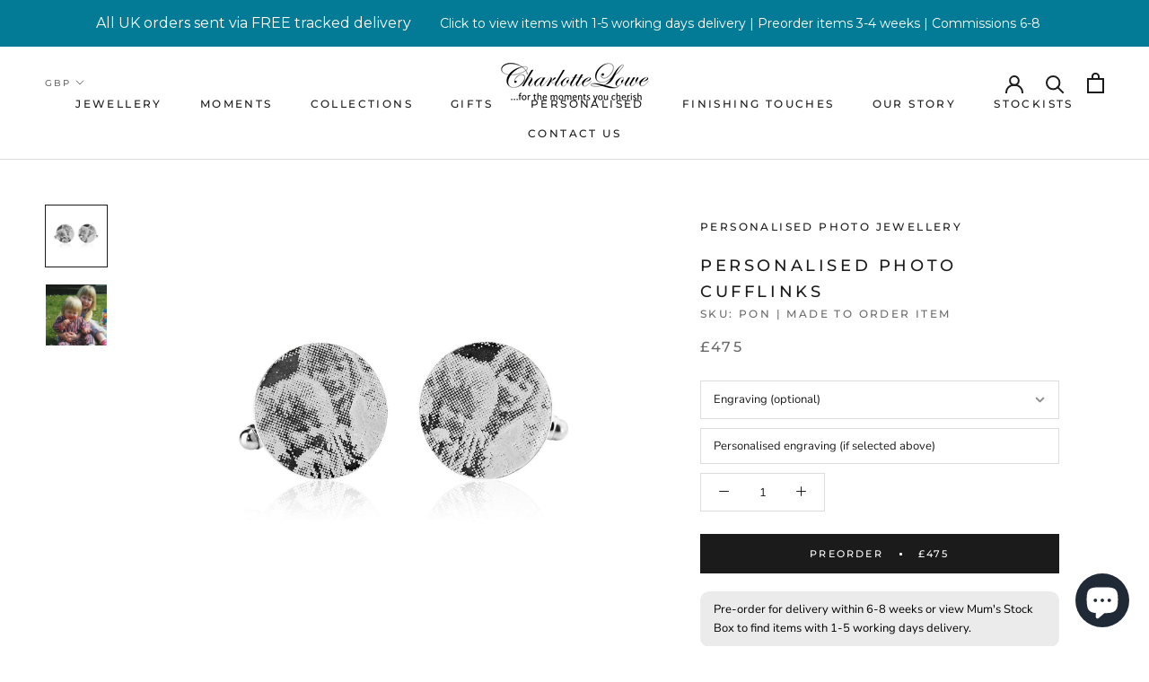

--- FILE ---
content_type: text/html; charset=utf-8
request_url: https://charlottelowe.co.uk/collections/personalised-memory-jewellery-uk/products/personalised-photo-cufflinks-as-seen-in-readers-digest
body_size: 61953
content:
<!doctype html>

<html class="no-js" lang="en">
  <head>
    


<link rel="preload" as="image" href="//charlottelowe.co.uk/cdn/shop/products/personalised-photo-cufflinks-803801_800x.jpg?v=1599586266">




<link rel="preconnect" href="//fonts.shopifycdn.com/" crossorigin>
<link rel="preconnect" href="//cdn.shopify.com/" crossorigin>
<link rel="preconnect" href="//v.shopify.com/" crossorigin>
<link rel="dns-prefetch" href="//charlottelowe.co.uk" crossorigin>
<link rel="dns-prefetch" href="//charlotte-lowe-jewellery.myshopify.com" crossorigin>
<link rel="dns-prefetch" href="//cdn.shopify.com" crossorigin>
<link rel="dns-prefetch" href="//v.shopify.com" crossorigin>
<link rel="dns-prefetch" href="//fonts.shopifycdn.com" crossorigin>
    <script>
  YETT_BLACKLIST = [/productreviews/,/klaviyo/,/section-feed/,/stamped.io/]
  !function(t,e){"object"==typeof exports&&"undefined"!=typeof module?e(exports):"function"==typeof define&&define.amd?define(["exports"],e):e(t.yett={})}(this,function(t){"use strict";var e={blacklist:window.YETT_BLACKLIST,whitelist:window.YETT_WHITELIST},r={blacklisted:[]},n=function(t,r){return t&&(!r||"javascript/blocked"!==r)&&(!e.blacklist||e.blacklist.some(function(e){return e.test(t)}))&&(!e.whitelist||e.whitelist.every(function(e){return!e.test(t)}))},i=function(t){var r=t.getAttribute("src");return e.blacklist&&e.blacklist.every(function(t){return!t.test(r)})||e.whitelist&&e.whitelist.some(function(t){return t.test(r)})},c=new MutationObserver(function(t){t.forEach(function(t){for(var e=t.addedNodes,i=function(t){var i=e[t];if(1===i.nodeType&&"SCRIPT"===i.tagName){var c=i.src,o=i.type;if(n(c,o)){r.blacklisted.push(i.cloneNode()),i.type="javascript/blocked";i.addEventListener("beforescriptexecute",function t(e){"javascript/blocked"===i.getAttribute("type")&&e.preventDefault(),i.removeEventListener("beforescriptexecute",t)}),i.parentElement.removeChild(i)}}},c=0;c<e.length;c++)i(c)})});c.observe(document.documentElement,{childList:!0,subtree:!0});var o=document.createElement;document.createElement=function(){for(var t=arguments.length,e=Array(t),r=0;r<t;r++)e[r]=arguments[r];if("script"!==e[0].toLowerCase())return o.bind(document).apply(void 0,e);var i=o.bind(document).apply(void 0,e),c=i.setAttribute.bind(i);return Object.defineProperties(i,{src:{get:function(){return i.getAttribute("src")},set:function(t){return n(t,i.type)&&c("type","javascript/blocked"),c("src",t),!0}},type:{set:function(t){var e=n(i.src,i.type)?"javascript/blocked":t;return c("type",e),!0}}}),i.setAttribute=function(t,e){"type"===t||"src"===t?i[t]=e:HTMLScriptElement.prototype.setAttribute.call(i,t,e)},i};var l=function(t){if(Array.isArray(t)){for(var e=0,r=Array(t.length);e<t.length;e++)r[e]=t[e];return r}return Array.from(t)},a=new RegExp("[|\\{}()[\\]^$+*?.]","g");t.unblock=function(){for(var t=arguments.length,n=Array(t),o=0;o<t;o++)n[o]=arguments[o];n.length<1?(e.blacklist=[],e.whitelist=[]):(e.blacklist&&(e.blacklist=e.blacklist.filter(function(t){return n.every(function(e){return!t.test(e)})})),e.whitelist&&(e.whitelist=[].concat(l(e.whitelist),l(n.map(function(t){var r=".*"+t.replace(a,"\\$&")+".*";return e.whitelist.find(function(t){return t.toString()===r.toString()})?null:new RegExp(r)}).filter(Boolean)))));for(var s=document.querySelectorAll('script[type="javascript/blocked"]'),u=0;u<s.length;u++){var p=s[u];i(p)&&(p.type="application/javascript",r.blacklisted.push(p),p.parentElement.removeChild(p))}var d=0;[].concat(l(r.blacklisted)).forEach(function(t,e){if(i(t)){var n=document.createElement("script");n.setAttribute("src",t.src),n.setAttribute("type","application/javascript"),document.head.appendChild(n),r.blacklisted.splice(e-d,1),d++}}),e.blacklist&&e.blacklist.length<1&&c.disconnect()},Object.defineProperty(t,"__esModule",{value:!0})});
  //# sourceMappingURL=yett.min.js.map
</script>
    


<meta name="description" content="Tell your story with the Personalised Photo Cufflinks. Handcrafted jewellery from the Walk With Me collection by Charlotte Lowe. Made in Birmingham's Jewellery Quarter.">



<title>Personalised Photo Cufflinks |  Handmade British Jewellery in by Ch...</title>



<!-- seo-booster-json-ld-Breadcrumb -->
<script type="application/ld+json">
    {
        "@context": "http://schema.org",
        "@type": "BreadcrumbList",
        "itemListElement": [{
            "@type": "ListItem",
            "position": 1,
            "item": {
                "@type": "Website",
                "@id": "https://charlottelowe.co.uk",
                "name": "Charlotte Lowe Jewellery"
            }
        },{
                    "@type": "ListItem",
                    "position": 2,
                    "item": {
                        "@type": "CollectionPage",
                        "@id":  "https://charlottelowe.co.uk/collections/personalised-memory-jewellery-uk",
                        "name": "Personalised Memory Jewellery"
                    }
                }]

 }
</script>



    <!-- Global site tag (gtag.js) - Google Ads: 338674646 -->
    <script async src="https://www.googletagmanager.com/gtag/js?id=AW-338674646"></script>
    <script>
      window.dataLayer = window.dataLayer || [];
      function gtag(){dataLayer.push(arguments);}
      gtag('js', new Date());

      gtag('config', 'AW-338674646');
    </script>

    <link rel="canonical" href="https://charlottelowe.co.uk/products/personalised-photo-cufflinks-as-seen-in-readers-digest" /> 


    

<meta name="description" content="Tell your story with the Personalised Photo Cufflinks. Handcrafted jewellery from the Walk With Me collection by Charlotte Lowe. Made in Birmingham's Jewellery Quarter."> 

    

<title>Personalised Photo Cufflinks |  Handmade British Jewellery in by Ch...</title> 

    <meta name="p:domain_verify" content="569920013f8e80f54b1516e1781cff0a"/>
    <!-- Infinite Options Fast Loading Script By ShopPad -->
    <script src="//d1liekpayvooaz.cloudfront.net/apps/customizery/customizery.js?shop=charlotte-lowe-jewellery.myshopify.com"></script>
    <meta charset="utf-8"> 
    <meta http-equiv="X-UA-Compatible" content="IE=edge,chrome=1">
    <meta name="viewport" content="width=device-width, initial-scale=1.0, height=device-height, minimum-scale=1.0, user-scalable=0">
    <meta name="theme-color" content=""><link rel="canonical" href="https://charlottelowe.co.uk/products/personalised-photo-cufflinks-as-seen-in-readers-digest"><link rel="shortcut icon" href="//charlottelowe.co.uk/cdn/shop/files/favicon_32x32.png?v=1613516858" type="image/png"><meta property="og:type" content="product">
  <meta property="og:title" content="Personalised Photo Cufflinks"><meta property="og:image" content="http://charlottelowe.co.uk/cdn/shop/products/personalised-photo-cufflinks-803801_grande.jpg?v=1599586266">
    <meta property="og:image:secure_url" content="https://charlottelowe.co.uk/cdn/shop/products/personalised-photo-cufflinks-803801_grande.jpg?v=1599586266"><meta property="og:image" content="http://charlottelowe.co.uk/cdn/shop/products/personalised-photo-cufflinks-561007_grande.jpg?v=1599583434">
    <meta property="og:image:secure_url" content="https://charlottelowe.co.uk/cdn/shop/products/personalised-photo-cufflinks-561007_grande.jpg?v=1599583434"><meta property="product:price:amount" content="475.00">
  <meta property="product:price:currency" content="GBP"><meta property="og:description" content="Looking for something unique and sentimental? Celebrate the simple moments with this Personalised Photo Cufflinks by Charlotte Lowe Jewellery. Browse the Personalised Photo Jewellery collection now for Handmade British Jewellery made in Birmingham&#39;s historic Jewellery quarter."><meta property="og:url" content="https://charlottelowe.co.uk/products/personalised-photo-cufflinks-as-seen-in-readers-digest">
<meta property="og:site_name" content="Charlotte Lowe Jewellery"><meta name="twitter:card" content="summary"><meta name="twitter:title" content="Personalised Photo Cufflinks">
  <meta name="twitter:description" content="Our etched personalised photo cufflinks are a unique gift for any father. Many fathers carry a precious photograph of their children with them wherever they go, whether it is in their wallet or their diary. With these special cufflinks a father can keep his family and most treasured moments close to him whether he is away on business, at the office, or at a special occasion.Photographs of days spent together at the park, on holiday, at a birthday celebration or moments simply spent together at home. These all create truly irreplaceable memories which we can help you to preserve by etching your treasured images into a stunning pair of silver cufflinks.Please upload a photograph of your choice when placing your order and we will work with you to ensure we create a truly individual item.Cufflinks measure: L 2.0 x W">
  <meta name="twitter:image" content="https://charlottelowe.co.uk/cdn/shop/products/personalised-photo-cufflinks-803801_600x600_crop_center.jpg?v=1599586266">

    <script>window.performance && window.performance.mark && window.performance.mark('shopify.content_for_header.start');</script><meta name="google-site-verification" content="lw3-2yO_x21fZQJuo5B7dZVBPIRLIuDhKSf8MPYxOfM">
<meta id="shopify-digital-wallet" name="shopify-digital-wallet" content="/12084912/digital_wallets/dialog">
<meta name="shopify-checkout-api-token" content="661344b325d8df4ed12a2e3145bedc48">
<meta id="in-context-paypal-metadata" data-shop-id="12084912" data-venmo-supported="false" data-environment="production" data-locale="en_US" data-paypal-v4="true" data-currency="GBP">
<link rel="alternate" type="application/json+oembed" href="https://charlottelowe.co.uk/products/personalised-photo-cufflinks-as-seen-in-readers-digest.oembed">
<script async="async" src="/checkouts/internal/preloads.js?locale=en-GB"></script>
<link rel="preconnect" href="https://shop.app" crossorigin="anonymous">
<script async="async" src="https://shop.app/checkouts/internal/preloads.js?locale=en-GB&shop_id=12084912" crossorigin="anonymous"></script>
<script id="apple-pay-shop-capabilities" type="application/json">{"shopId":12084912,"countryCode":"GB","currencyCode":"GBP","merchantCapabilities":["supports3DS"],"merchantId":"gid:\/\/shopify\/Shop\/12084912","merchantName":"Charlotte Lowe Jewellery","requiredBillingContactFields":["postalAddress","email"],"requiredShippingContactFields":["postalAddress","email"],"shippingType":"shipping","supportedNetworks":["visa","maestro","masterCard","amex","discover","elo"],"total":{"type":"pending","label":"Charlotte Lowe Jewellery","amount":"1.00"},"shopifyPaymentsEnabled":true,"supportsSubscriptions":true}</script>
<script id="shopify-features" type="application/json">{"accessToken":"661344b325d8df4ed12a2e3145bedc48","betas":["rich-media-storefront-analytics"],"domain":"charlottelowe.co.uk","predictiveSearch":true,"shopId":12084912,"locale":"en"}</script>
<script>var Shopify = Shopify || {};
Shopify.shop = "charlotte-lowe-jewellery.myshopify.com";
Shopify.locale = "en";
Shopify.currency = {"active":"GBP","rate":"1.0"};
Shopify.country = "GB";
Shopify.theme = {"name":"MeroxIO Optimized","id":131386409172,"schema_name":"Prestige","schema_version":"4.0.3","theme_store_id":855,"role":"main"};
Shopify.theme.handle = "null";
Shopify.theme.style = {"id":null,"handle":null};
Shopify.cdnHost = "charlottelowe.co.uk/cdn";
Shopify.routes = Shopify.routes || {};
Shopify.routes.root = "/";</script>
<script type="module">!function(o){(o.Shopify=o.Shopify||{}).modules=!0}(window);</script>
<script>!function(o){function n(){var o=[];function n(){o.push(Array.prototype.slice.apply(arguments))}return n.q=o,n}var t=o.Shopify=o.Shopify||{};t.loadFeatures=n(),t.autoloadFeatures=n()}(window);</script>
<script>
  window.ShopifyPay = window.ShopifyPay || {};
  window.ShopifyPay.apiHost = "shop.app\/pay";
  window.ShopifyPay.redirectState = null;
</script>
<script id="shop-js-analytics" type="application/json">{"pageType":"product"}</script>
<script defer="defer" async type="module" src="//charlottelowe.co.uk/cdn/shopifycloud/shop-js/modules/v2/client.init-shop-cart-sync_BdyHc3Nr.en.esm.js"></script>
<script defer="defer" async type="module" src="//charlottelowe.co.uk/cdn/shopifycloud/shop-js/modules/v2/chunk.common_Daul8nwZ.esm.js"></script>
<script type="module">
  await import("//charlottelowe.co.uk/cdn/shopifycloud/shop-js/modules/v2/client.init-shop-cart-sync_BdyHc3Nr.en.esm.js");
await import("//charlottelowe.co.uk/cdn/shopifycloud/shop-js/modules/v2/chunk.common_Daul8nwZ.esm.js");

  window.Shopify.SignInWithShop?.initShopCartSync?.({"fedCMEnabled":true,"windoidEnabled":true});

</script>
<script>
  window.Shopify = window.Shopify || {};
  if (!window.Shopify.featureAssets) window.Shopify.featureAssets = {};
  window.Shopify.featureAssets['shop-js'] = {"shop-cart-sync":["modules/v2/client.shop-cart-sync_QYOiDySF.en.esm.js","modules/v2/chunk.common_Daul8nwZ.esm.js"],"init-fed-cm":["modules/v2/client.init-fed-cm_DchLp9rc.en.esm.js","modules/v2/chunk.common_Daul8nwZ.esm.js"],"shop-button":["modules/v2/client.shop-button_OV7bAJc5.en.esm.js","modules/v2/chunk.common_Daul8nwZ.esm.js"],"init-windoid":["modules/v2/client.init-windoid_DwxFKQ8e.en.esm.js","modules/v2/chunk.common_Daul8nwZ.esm.js"],"shop-cash-offers":["modules/v2/client.shop-cash-offers_DWtL6Bq3.en.esm.js","modules/v2/chunk.common_Daul8nwZ.esm.js","modules/v2/chunk.modal_CQq8HTM6.esm.js"],"shop-toast-manager":["modules/v2/client.shop-toast-manager_CX9r1SjA.en.esm.js","modules/v2/chunk.common_Daul8nwZ.esm.js"],"init-shop-email-lookup-coordinator":["modules/v2/client.init-shop-email-lookup-coordinator_UhKnw74l.en.esm.js","modules/v2/chunk.common_Daul8nwZ.esm.js"],"pay-button":["modules/v2/client.pay-button_DzxNnLDY.en.esm.js","modules/v2/chunk.common_Daul8nwZ.esm.js"],"avatar":["modules/v2/client.avatar_BTnouDA3.en.esm.js"],"init-shop-cart-sync":["modules/v2/client.init-shop-cart-sync_BdyHc3Nr.en.esm.js","modules/v2/chunk.common_Daul8nwZ.esm.js"],"shop-login-button":["modules/v2/client.shop-login-button_D8B466_1.en.esm.js","modules/v2/chunk.common_Daul8nwZ.esm.js","modules/v2/chunk.modal_CQq8HTM6.esm.js"],"init-customer-accounts-sign-up":["modules/v2/client.init-customer-accounts-sign-up_C8fpPm4i.en.esm.js","modules/v2/client.shop-login-button_D8B466_1.en.esm.js","modules/v2/chunk.common_Daul8nwZ.esm.js","modules/v2/chunk.modal_CQq8HTM6.esm.js"],"init-shop-for-new-customer-accounts":["modules/v2/client.init-shop-for-new-customer-accounts_CVTO0Ztu.en.esm.js","modules/v2/client.shop-login-button_D8B466_1.en.esm.js","modules/v2/chunk.common_Daul8nwZ.esm.js","modules/v2/chunk.modal_CQq8HTM6.esm.js"],"init-customer-accounts":["modules/v2/client.init-customer-accounts_dRgKMfrE.en.esm.js","modules/v2/client.shop-login-button_D8B466_1.en.esm.js","modules/v2/chunk.common_Daul8nwZ.esm.js","modules/v2/chunk.modal_CQq8HTM6.esm.js"],"shop-follow-button":["modules/v2/client.shop-follow-button_CkZpjEct.en.esm.js","modules/v2/chunk.common_Daul8nwZ.esm.js","modules/v2/chunk.modal_CQq8HTM6.esm.js"],"lead-capture":["modules/v2/client.lead-capture_BntHBhfp.en.esm.js","modules/v2/chunk.common_Daul8nwZ.esm.js","modules/v2/chunk.modal_CQq8HTM6.esm.js"],"checkout-modal":["modules/v2/client.checkout-modal_CfxcYbTm.en.esm.js","modules/v2/chunk.common_Daul8nwZ.esm.js","modules/v2/chunk.modal_CQq8HTM6.esm.js"],"shop-login":["modules/v2/client.shop-login_Da4GZ2H6.en.esm.js","modules/v2/chunk.common_Daul8nwZ.esm.js","modules/v2/chunk.modal_CQq8HTM6.esm.js"],"payment-terms":["modules/v2/client.payment-terms_MV4M3zvL.en.esm.js","modules/v2/chunk.common_Daul8nwZ.esm.js","modules/v2/chunk.modal_CQq8HTM6.esm.js"]};
</script>
<script>(function() {
  var isLoaded = false;
  function asyncLoad() {
    if (isLoaded) return;
    isLoaded = true;
    var urls = ["\/\/d1liekpayvooaz.cloudfront.net\/apps\/customizery\/customizery.js?shop=charlotte-lowe-jewellery.myshopify.com","https:\/\/d9fvwtvqz2fm1.cloudfront.net\/shop\/js\/discount-on-cart-pro.min.js?shop=charlotte-lowe-jewellery.myshopify.com","https:\/\/cdn.hextom.com\/js\/quickannouncementbar.js?shop=charlotte-lowe-jewellery.myshopify.com"];
    for (var i = 0; i < urls.length; i++) {
      var s = document.createElement('script');
      s.type = 'text/javascript';
      s.async = true;
      s.src = urls[i];
      var x = document.getElementsByTagName('script')[0];
      x.parentNode.insertBefore(s, x);
    }
  };
  if(window.attachEvent) {
    window.attachEvent('onload', asyncLoad);
  } else {
    window.addEventListener('load', asyncLoad, false);
  }
})();</script>
<script id="__st">var __st={"a":12084912,"offset":0,"reqid":"035c8f12-3249-4c44-8d48-6114759894f4-1768961259","pageurl":"charlottelowe.co.uk\/collections\/personalised-memory-jewellery-uk\/products\/personalised-photo-cufflinks-as-seen-in-readers-digest","u":"9b9b459c0cd4","p":"product","rtyp":"product","rid":6107946823};</script>
<script>window.ShopifyPaypalV4VisibilityTracking = true;</script>
<script id="captcha-bootstrap">!function(){'use strict';const t='contact',e='account',n='new_comment',o=[[t,t],['blogs',n],['comments',n],[t,'customer']],c=[[e,'customer_login'],[e,'guest_login'],[e,'recover_customer_password'],[e,'create_customer']],r=t=>t.map((([t,e])=>`form[action*='/${t}']:not([data-nocaptcha='true']) input[name='form_type'][value='${e}']`)).join(','),a=t=>()=>t?[...document.querySelectorAll(t)].map((t=>t.form)):[];function s(){const t=[...o],e=r(t);return a(e)}const i='password',u='form_key',d=['recaptcha-v3-token','g-recaptcha-response','h-captcha-response',i],f=()=>{try{return window.sessionStorage}catch{return}},m='__shopify_v',_=t=>t.elements[u];function p(t,e,n=!1){try{const o=window.sessionStorage,c=JSON.parse(o.getItem(e)),{data:r}=function(t){const{data:e,action:n}=t;return t[m]||n?{data:e,action:n}:{data:t,action:n}}(c);for(const[e,n]of Object.entries(r))t.elements[e]&&(t.elements[e].value=n);n&&o.removeItem(e)}catch(o){console.error('form repopulation failed',{error:o})}}const l='form_type',E='cptcha';function T(t){t.dataset[E]=!0}const w=window,h=w.document,L='Shopify',v='ce_forms',y='captcha';let A=!1;((t,e)=>{const n=(g='f06e6c50-85a8-45c8-87d0-21a2b65856fe',I='https://cdn.shopify.com/shopifycloud/storefront-forms-hcaptcha/ce_storefront_forms_captcha_hcaptcha.v1.5.2.iife.js',D={infoText:'Protected by hCaptcha',privacyText:'Privacy',termsText:'Terms'},(t,e,n)=>{const o=w[L][v],c=o.bindForm;if(c)return c(t,g,e,D).then(n);var r;o.q.push([[t,g,e,D],n]),r=I,A||(h.body.append(Object.assign(h.createElement('script'),{id:'captcha-provider',async:!0,src:r})),A=!0)});var g,I,D;w[L]=w[L]||{},w[L][v]=w[L][v]||{},w[L][v].q=[],w[L][y]=w[L][y]||{},w[L][y].protect=function(t,e){n(t,void 0,e),T(t)},Object.freeze(w[L][y]),function(t,e,n,w,h,L){const[v,y,A,g]=function(t,e,n){const i=e?o:[],u=t?c:[],d=[...i,...u],f=r(d),m=r(i),_=r(d.filter((([t,e])=>n.includes(e))));return[a(f),a(m),a(_),s()]}(w,h,L),I=t=>{const e=t.target;return e instanceof HTMLFormElement?e:e&&e.form},D=t=>v().includes(t);t.addEventListener('submit',(t=>{const e=I(t);if(!e)return;const n=D(e)&&!e.dataset.hcaptchaBound&&!e.dataset.recaptchaBound,o=_(e),c=g().includes(e)&&(!o||!o.value);(n||c)&&t.preventDefault(),c&&!n&&(function(t){try{if(!f())return;!function(t){const e=f();if(!e)return;const n=_(t);if(!n)return;const o=n.value;o&&e.removeItem(o)}(t);const e=Array.from(Array(32),(()=>Math.random().toString(36)[2])).join('');!function(t,e){_(t)||t.append(Object.assign(document.createElement('input'),{type:'hidden',name:u})),t.elements[u].value=e}(t,e),function(t,e){const n=f();if(!n)return;const o=[...t.querySelectorAll(`input[type='${i}']`)].map((({name:t})=>t)),c=[...d,...o],r={};for(const[a,s]of new FormData(t).entries())c.includes(a)||(r[a]=s);n.setItem(e,JSON.stringify({[m]:1,action:t.action,data:r}))}(t,e)}catch(e){console.error('failed to persist form',e)}}(e),e.submit())}));const S=(t,e)=>{t&&!t.dataset[E]&&(n(t,e.some((e=>e===t))),T(t))};for(const o of['focusin','change'])t.addEventListener(o,(t=>{const e=I(t);D(e)&&S(e,y())}));const B=e.get('form_key'),M=e.get(l),P=B&&M;t.addEventListener('DOMContentLoaded',(()=>{const t=y();if(P)for(const e of t)e.elements[l].value===M&&p(e,B);[...new Set([...A(),...v().filter((t=>'true'===t.dataset.shopifyCaptcha))])].forEach((e=>S(e,t)))}))}(h,new URLSearchParams(w.location.search),n,t,e,['guest_login'])})(!0,!0)}();</script>
<script integrity="sha256-4kQ18oKyAcykRKYeNunJcIwy7WH5gtpwJnB7kiuLZ1E=" data-source-attribution="shopify.loadfeatures" defer="defer" src="//charlottelowe.co.uk/cdn/shopifycloud/storefront/assets/storefront/load_feature-a0a9edcb.js" crossorigin="anonymous"></script>
<script crossorigin="anonymous" defer="defer" src="//charlottelowe.co.uk/cdn/shopifycloud/storefront/assets/shopify_pay/storefront-65b4c6d7.js?v=20250812"></script>
<script data-source-attribution="shopify.dynamic_checkout.dynamic.init">var Shopify=Shopify||{};Shopify.PaymentButton=Shopify.PaymentButton||{isStorefrontPortableWallets:!0,init:function(){window.Shopify.PaymentButton.init=function(){};var t=document.createElement("script");t.src="https://charlottelowe.co.uk/cdn/shopifycloud/portable-wallets/latest/portable-wallets.en.js",t.type="module",document.head.appendChild(t)}};
</script>
<script data-source-attribution="shopify.dynamic_checkout.buyer_consent">
  function portableWalletsHideBuyerConsent(e){var t=document.getElementById("shopify-buyer-consent"),n=document.getElementById("shopify-subscription-policy-button");t&&n&&(t.classList.add("hidden"),t.setAttribute("aria-hidden","true"),n.removeEventListener("click",e))}function portableWalletsShowBuyerConsent(e){var t=document.getElementById("shopify-buyer-consent"),n=document.getElementById("shopify-subscription-policy-button");t&&n&&(t.classList.remove("hidden"),t.removeAttribute("aria-hidden"),n.addEventListener("click",e))}window.Shopify?.PaymentButton&&(window.Shopify.PaymentButton.hideBuyerConsent=portableWalletsHideBuyerConsent,window.Shopify.PaymentButton.showBuyerConsent=portableWalletsShowBuyerConsent);
</script>
<script data-source-attribution="shopify.dynamic_checkout.cart.bootstrap">document.addEventListener("DOMContentLoaded",(function(){function t(){return document.querySelector("shopify-accelerated-checkout-cart, shopify-accelerated-checkout")}if(t())Shopify.PaymentButton.init();else{new MutationObserver((function(e,n){t()&&(Shopify.PaymentButton.init(),n.disconnect())})).observe(document.body,{childList:!0,subtree:!0})}}));
</script>
<script id='scb4127' type='text/javascript' async='' src='https://charlottelowe.co.uk/cdn/shopifycloud/privacy-banner/storefront-banner.js'></script><link id="shopify-accelerated-checkout-styles" rel="stylesheet" media="screen" href="https://charlottelowe.co.uk/cdn/shopifycloud/portable-wallets/latest/accelerated-checkout-backwards-compat.css" crossorigin="anonymous">
<style id="shopify-accelerated-checkout-cart">
        #shopify-buyer-consent {
  margin-top: 1em;
  display: inline-block;
  width: 100%;
}

#shopify-buyer-consent.hidden {
  display: none;
}

#shopify-subscription-policy-button {
  background: none;
  border: none;
  padding: 0;
  text-decoration: underline;
  font-size: inherit;
  cursor: pointer;
}

#shopify-subscription-policy-button::before {
  box-shadow: none;
}

      </style>

<script>window.performance && window.performance.mark && window.performance.mark('shopify.content_for_header.end');</script>

    <link rel="stylesheet" href="//charlottelowe.co.uk/cdn/shop/t/94/assets/theme.scss.css?v=16112744537093110091767217456">

    <script>
      // This allows to expose several variables to the global scope, to be used in scripts
      window.theme = {
        template: "product",
        shopCurrency: "GBP",
        moneyFormat: "£{{amount}}",
        moneyWithCurrencyFormat: "£{{amount}} GBP",
        currencyConversionEnabled: true,
        currencyConversionMoneyFormat: "money_format",
        currencyConversionRoundAmounts: true,
        productImageSize: "natural",
        searchMode: "product,page",
        showPageTransition: false,
        showElementStaggering: false,
        showImageZooming: false
      };

      window.languages = {
        cartAddNote: "Notes:",
        cartEditNote: "Edit Order Note",
        productImageLoadingError: "This image could not be loaded. Please try to reload the page.",
        productFormAddToCart: "Add to cart",
        productFormUnavailable: "Unavailable",
        productFormSoldOut: "Sold Out",
        shippingEstimatorOneResult: "1 option available:",
        shippingEstimatorMoreResults: "{{count}} options available:",
        shippingEstimatorNoResults: "No shipping could be found"
      };

      window.lazySizesConfig = {
        loadHidden: false,
        hFac: 0.5,
        expFactor: 2,
        ricTimeout: 150,
        lazyClass: 'Image--lazyLoad',
        loadingClass: 'Image--lazyLoading',
        loadedClass: 'Image--lazyLoaded'
      };

      document.documentElement.className = document.documentElement.className.replace('no-js', 'js');
      document.documentElement.style.setProperty('--window-height', window.innerHeight + 'px');

      // We do a quick detection of some features (we could use Modernizr but for so little...)
      (function() {
        document.documentElement.className += ((window.CSS && window.CSS.supports('(position: sticky) or (position: -webkit-sticky)')) ? ' supports-sticky' : ' no-supports-sticky');
        document.documentElement.className += (window.matchMedia('(-moz-touch-enabled: 1), (hover: none)')).matches ? ' no-supports-hover' : ' supports-hover';
      }());

      (function () {
        window.onpageshow = function(event) {
          if (event.persisted) {
            window.location.reload();
          }
        };
      })();
    </script>

    <script src="//charlottelowe.co.uk/cdn/shop/t/94/assets/lazysizes.min.js?v=174358363404432586981647241344" async></script>

    
    <script src="//cdn.shopify.com/s/javascripts/currencies.js" defer></script>
    
<script src="https://polyfill-fastly.net/v3/polyfill.min.js?unknown=polyfill&features=fetch,Element.prototype.closest,Element.prototype.remove,Element.prototype.classList,Array.prototype.includes,Array.prototype.fill,Object.assign,CustomEvent,IntersectionObserver,IntersectionObserverEntry" defer></script>
    <script src="//charlottelowe.co.uk/cdn/shop/t/94/assets/libs.min.js?v=88466822118989791001647241345" defer></script>
    <script src="//charlottelowe.co.uk/cdn/shop/t/94/assets/theme.js?v=140515100776043700241647241350" defer></script>
    <script src="//charlottelowe.co.uk/cdn/shop/t/94/assets/custom.js?v=139829307037604996151647241344" defer></script>

    
  <script type="application/ld+json">
  {
    "@context": "http://schema.org",
    "@type": "Product",
    "offers": {
      "@type": "Offer",
      "availability":"https://schema.org/InStock",
      "price": "475.00",
      "priceCurrency": "GBP",
      "url": "https://charlottelowe.co.uk/products/personalised-photo-cufflinks-as-seen-in-readers-digest"
    },
    "brand": "Personalised Photo Jewellery",
    "name": "Personalised Photo Cufflinks",
    "description": "Our etched personalised photo cufflinks are a unique gift for any father. Many fathers carry a precious photograph of their children with them wherever they go, whether it is in their wallet or their diary. With these special cufflinks a father can keep his family and most treasured moments close to him whether he is away on business, at the office, or at a special occasion.Photographs of days spent together at the park, on holiday, at a birthday celebration or moments simply spent together at home. These all create truly irreplaceable memories which we can help you to preserve by etching your treasured images into a stunning pair of silver cufflinks.Please upload a photograph of your choice when placing your order and we will work with you to ensure we create a truly individual item.Cufflinks measure: L 2.0 x W 2.0 x D 1 cmThe size or style of these cufflinks can also be personalised by contacting us via our bespoke order page.",
    "category": "Cufflinks",
    "url": "https://charlottelowe.co.uk/products/personalised-photo-cufflinks-as-seen-in-readers-digest","image": {
      "@type": "ImageObject",
      "url": "https://charlottelowe.co.uk/cdn/shop/products/personalised-photo-cufflinks-803801_1024x1024.jpg?v=1599586266",
      "image": "https://charlottelowe.co.uk/cdn/shop/products/personalised-photo-cufflinks-803801_1024x1024.jpg?v=1599586266",
      "name": "Personalised Photo Cufflinks",
      "width": 1024,
      "height": 1024
    }
  }
  </script>


    <script>
pintrk('track', 'pagevisit');
</script>
<!-- Start pageview.com pixel -->
<script>
  !function(e,t,n,s,a,c,p,o,r){e.pageview||((p=e.pageview=function()
  {p.process?p.process.apply(p,arguments):p.queue.push(arguments)}).queue=[],
  p.t=1*new Date,(o=t.createElement("script")).async=1,o.src="https://d1sgcddsx3hw5u.cloudfront.net/pixel.js?t="+864e5*Math.ceil(new Date/864e5),
  (r=t.getElementsByTagName("script")[0]).parentNode.insertBefore(o,r))}(window,document);

  pageview("init", 1250);
  
</script>
<!-- End pageview.com pixel -->

    <!-- "snippets/booster-common.liquid" was not rendered, the associated app was uninstalled -->

    

    
  <!-- BEGIN app block: shopify://apps/dr-stacked-discounts/blocks/instant-load/f428e1ae-8a34-4767-8189-f8339f3ab12b --><!-- For self-installation -->
<script>(() => {const installerKey = 'docapp-discount-auto-install'; const urlParams = new URLSearchParams(window.location.search); if (urlParams.get(installerKey)) {window.sessionStorage.setItem(installerKey, JSON.stringify({integrationId: urlParams.get('docapp-integration-id'), divClass: urlParams.get('docapp-install-class'), check: urlParams.get('docapp-check')}));}})();</script>
<script>(() => {const previewKey = 'docapp-discount-test'; const urlParams = new URLSearchParams(window.location.search); if (urlParams.get(previewKey)) {window.sessionStorage.setItem(previewKey, JSON.stringify({active: true, integrationId: urlParams.get('docapp-discount-inst-test')}));}})();</script>
<script>window.discountOnCartProAppBlock = true;</script>

<!-- App speed-up -->
<script id="docapp-discount-speedup">
    (() => { if (window.discountOnCartProAppLoaded) return; let script = document.createElement('script'); script.src = "https://d9fvwtvqz2fm1.cloudfront.net/shop/js/discount-on-cart-pro.min.js?shop=charlotte-lowe-jewellery.myshopify.com"; document.getElementById('docapp-discount-speedup').after(script); })();
</script>


<!-- END app block --><!-- BEGIN app block: shopify://apps/klaviyo-email-marketing-sms/blocks/klaviyo-onsite-embed/2632fe16-c075-4321-a88b-50b567f42507 -->












  <script async src="https://static.klaviyo.com/onsite/js/Um6zfk/klaviyo.js?company_id=Um6zfk"></script>
  <script>!function(){if(!window.klaviyo){window._klOnsite=window._klOnsite||[];try{window.klaviyo=new Proxy({},{get:function(n,i){return"push"===i?function(){var n;(n=window._klOnsite).push.apply(n,arguments)}:function(){for(var n=arguments.length,o=new Array(n),w=0;w<n;w++)o[w]=arguments[w];var t="function"==typeof o[o.length-1]?o.pop():void 0,e=new Promise((function(n){window._klOnsite.push([i].concat(o,[function(i){t&&t(i),n(i)}]))}));return e}}})}catch(n){window.klaviyo=window.klaviyo||[],window.klaviyo.push=function(){var n;(n=window._klOnsite).push.apply(n,arguments)}}}}();</script>

  
    <script id="viewed_product">
      if (item == null) {
        var _learnq = _learnq || [];

        var MetafieldReviews = null
        var MetafieldYotpoRating = null
        var MetafieldYotpoCount = null
        var MetafieldLooxRating = null
        var MetafieldLooxCount = null
        var okendoProduct = null
        var okendoProductReviewCount = null
        var okendoProductReviewAverageValue = null
        try {
          // The following fields are used for Customer Hub recently viewed in order to add reviews.
          // This information is not part of __kla_viewed. Instead, it is part of __kla_viewed_reviewed_items
          MetafieldReviews = {};
          MetafieldYotpoRating = null
          MetafieldYotpoCount = null
          MetafieldLooxRating = null
          MetafieldLooxCount = null

          okendoProduct = null
          // If the okendo metafield is not legacy, it will error, which then requires the new json formatted data
          if (okendoProduct && 'error' in okendoProduct) {
            okendoProduct = null
          }
          okendoProductReviewCount = okendoProduct ? okendoProduct.reviewCount : null
          okendoProductReviewAverageValue = okendoProduct ? okendoProduct.reviewAverageValue : null
        } catch (error) {
          console.error('Error in Klaviyo onsite reviews tracking:', error);
        }

        var item = {
          Name: "Personalised Photo Cufflinks",
          ProductID: 6107946823,
          Categories: ["All products","Cufflinks","Family Jewellery","Gifts for Dad","Jewellery over £150","Newest Additions","Personalised Memory Jewellery","Personalised Photo Jewellery","Silver jewellery"],
          ImageURL: "https://charlottelowe.co.uk/cdn/shop/products/personalised-photo-cufflinks-803801_grande.jpg?v=1599586266",
          URL: "https://charlottelowe.co.uk/products/personalised-photo-cufflinks-as-seen-in-readers-digest",
          Brand: "Personalised Photo Jewellery",
          Price: "£475.00",
          Value: "475.00",
          CompareAtPrice: "£0.00"
        };
        _learnq.push(['track', 'Viewed Product', item]);
        _learnq.push(['trackViewedItem', {
          Title: item.Name,
          ItemId: item.ProductID,
          Categories: item.Categories,
          ImageUrl: item.ImageURL,
          Url: item.URL,
          Metadata: {
            Brand: item.Brand,
            Price: item.Price,
            Value: item.Value,
            CompareAtPrice: item.CompareAtPrice
          },
          metafields:{
            reviews: MetafieldReviews,
            yotpo:{
              rating: MetafieldYotpoRating,
              count: MetafieldYotpoCount,
            },
            loox:{
              rating: MetafieldLooxRating,
              count: MetafieldLooxCount,
            },
            okendo: {
              rating: okendoProductReviewAverageValue,
              count: okendoProductReviewCount,
            }
          }
        }]);
      }
    </script>
  




  <script>
    window.klaviyoReviewsProductDesignMode = false
  </script>



  <!-- BEGIN app snippet: customer-hub-data --><script>
  if (!window.customerHub) {
    window.customerHub = {};
  }
  window.customerHub.storefrontRoutes = {
    login: "/account/login?return_url=%2F%23k-hub",
    register: "/account/register?return_url=%2F%23k-hub",
    logout: "/account/logout",
    profile: "/account",
    addresses: "/account/addresses",
  };
  
  window.customerHub.userId = null;
  
  window.customerHub.storeDomain = "charlotte-lowe-jewellery.myshopify.com";

  
    window.customerHub.activeProduct = {
      name: "Personalised Photo Cufflinks",
      category: null,
      imageUrl: "https://charlottelowe.co.uk/cdn/shop/products/personalised-photo-cufflinks-803801_grande.jpg?v=1599586266",
      id: "6107946823",
      link: "https://charlottelowe.co.uk/products/personalised-photo-cufflinks-as-seen-in-readers-digest",
      variants: [
        
          {
            id: "19460092871",
            
            imageUrl: null,
            
            price: "47500",
            currency: "GBP",
            availableForSale: true,
            title: "Default Title",
          },
        
      ],
    };
    window.customerHub.activeProduct.variants.forEach((variant) => {
        
        variant.price = `${variant.price.slice(0, -2)}.${variant.price.slice(-2)}`;
    });
  

  
    window.customerHub.storeLocale = {
        currentLanguage: 'en',
        currentCountry: 'GB',
        availableLanguages: [
          
            {
              iso_code: 'en',
              endonym_name: 'English'
            }
          
        ],
        availableCountries: [
          
            {
              iso_code: 'AF',
              name: 'Afghanistan',
              currency_code: 'AFN'
            },
          
            {
              iso_code: 'AX',
              name: 'Åland Islands',
              currency_code: 'EUR'
            },
          
            {
              iso_code: 'AL',
              name: 'Albania',
              currency_code: 'ALL'
            },
          
            {
              iso_code: 'DZ',
              name: 'Algeria',
              currency_code: 'DZD'
            },
          
            {
              iso_code: 'AD',
              name: 'Andorra',
              currency_code: 'EUR'
            },
          
            {
              iso_code: 'AO',
              name: 'Angola',
              currency_code: 'GBP'
            },
          
            {
              iso_code: 'AI',
              name: 'Anguilla',
              currency_code: 'XCD'
            },
          
            {
              iso_code: 'AG',
              name: 'Antigua &amp; Barbuda',
              currency_code: 'XCD'
            },
          
            {
              iso_code: 'AR',
              name: 'Argentina',
              currency_code: 'GBP'
            },
          
            {
              iso_code: 'AM',
              name: 'Armenia',
              currency_code: 'AMD'
            },
          
            {
              iso_code: 'AW',
              name: 'Aruba',
              currency_code: 'AWG'
            },
          
            {
              iso_code: 'AC',
              name: 'Ascension Island',
              currency_code: 'SHP'
            },
          
            {
              iso_code: 'AU',
              name: 'Australia',
              currency_code: 'AUD'
            },
          
            {
              iso_code: 'AT',
              name: 'Austria',
              currency_code: 'EUR'
            },
          
            {
              iso_code: 'AZ',
              name: 'Azerbaijan',
              currency_code: 'AZN'
            },
          
            {
              iso_code: 'BS',
              name: 'Bahamas',
              currency_code: 'BSD'
            },
          
            {
              iso_code: 'BH',
              name: 'Bahrain',
              currency_code: 'GBP'
            },
          
            {
              iso_code: 'BD',
              name: 'Bangladesh',
              currency_code: 'BDT'
            },
          
            {
              iso_code: 'BB',
              name: 'Barbados',
              currency_code: 'BBD'
            },
          
            {
              iso_code: 'BY',
              name: 'Belarus',
              currency_code: 'GBP'
            },
          
            {
              iso_code: 'BE',
              name: 'Belgium',
              currency_code: 'EUR'
            },
          
            {
              iso_code: 'BZ',
              name: 'Belize',
              currency_code: 'BZD'
            },
          
            {
              iso_code: 'BJ',
              name: 'Benin',
              currency_code: 'XOF'
            },
          
            {
              iso_code: 'BM',
              name: 'Bermuda',
              currency_code: 'USD'
            },
          
            {
              iso_code: 'BT',
              name: 'Bhutan',
              currency_code: 'GBP'
            },
          
            {
              iso_code: 'BO',
              name: 'Bolivia',
              currency_code: 'BOB'
            },
          
            {
              iso_code: 'BA',
              name: 'Bosnia &amp; Herzegovina',
              currency_code: 'BAM'
            },
          
            {
              iso_code: 'BW',
              name: 'Botswana',
              currency_code: 'BWP'
            },
          
            {
              iso_code: 'BR',
              name: 'Brazil',
              currency_code: 'GBP'
            },
          
            {
              iso_code: 'IO',
              name: 'British Indian Ocean Territory',
              currency_code: 'USD'
            },
          
            {
              iso_code: 'VG',
              name: 'British Virgin Islands',
              currency_code: 'USD'
            },
          
            {
              iso_code: 'BN',
              name: 'Brunei',
              currency_code: 'BND'
            },
          
            {
              iso_code: 'BG',
              name: 'Bulgaria',
              currency_code: 'EUR'
            },
          
            {
              iso_code: 'BF',
              name: 'Burkina Faso',
              currency_code: 'XOF'
            },
          
            {
              iso_code: 'BI',
              name: 'Burundi',
              currency_code: 'BIF'
            },
          
            {
              iso_code: 'KH',
              name: 'Cambodia',
              currency_code: 'KHR'
            },
          
            {
              iso_code: 'CM',
              name: 'Cameroon',
              currency_code: 'XAF'
            },
          
            {
              iso_code: 'CA',
              name: 'Canada',
              currency_code: 'CAD'
            },
          
            {
              iso_code: 'CV',
              name: 'Cape Verde',
              currency_code: 'CVE'
            },
          
            {
              iso_code: 'BQ',
              name: 'Caribbean Netherlands',
              currency_code: 'USD'
            },
          
            {
              iso_code: 'KY',
              name: 'Cayman Islands',
              currency_code: 'KYD'
            },
          
            {
              iso_code: 'CF',
              name: 'Central African Republic',
              currency_code: 'XAF'
            },
          
            {
              iso_code: 'TD',
              name: 'Chad',
              currency_code: 'XAF'
            },
          
            {
              iso_code: 'CL',
              name: 'Chile',
              currency_code: 'GBP'
            },
          
            {
              iso_code: 'CN',
              name: 'China',
              currency_code: 'CNY'
            },
          
            {
              iso_code: 'CX',
              name: 'Christmas Island',
              currency_code: 'AUD'
            },
          
            {
              iso_code: 'CC',
              name: 'Cocos (Keeling) Islands',
              currency_code: 'AUD'
            },
          
            {
              iso_code: 'CO',
              name: 'Colombia',
              currency_code: 'GBP'
            },
          
            {
              iso_code: 'KM',
              name: 'Comoros',
              currency_code: 'KMF'
            },
          
            {
              iso_code: 'CG',
              name: 'Congo - Brazzaville',
              currency_code: 'XAF'
            },
          
            {
              iso_code: 'CD',
              name: 'Congo - Kinshasa',
              currency_code: 'CDF'
            },
          
            {
              iso_code: 'CK',
              name: 'Cook Islands',
              currency_code: 'NZD'
            },
          
            {
              iso_code: 'CR',
              name: 'Costa Rica',
              currency_code: 'CRC'
            },
          
            {
              iso_code: 'CI',
              name: 'Côte d’Ivoire',
              currency_code: 'XOF'
            },
          
            {
              iso_code: 'HR',
              name: 'Croatia',
              currency_code: 'EUR'
            },
          
            {
              iso_code: 'CW',
              name: 'Curaçao',
              currency_code: 'ANG'
            },
          
            {
              iso_code: 'CY',
              name: 'Cyprus',
              currency_code: 'EUR'
            },
          
            {
              iso_code: 'CZ',
              name: 'Czechia',
              currency_code: 'CZK'
            },
          
            {
              iso_code: 'DK',
              name: 'Denmark',
              currency_code: 'DKK'
            },
          
            {
              iso_code: 'DJ',
              name: 'Djibouti',
              currency_code: 'DJF'
            },
          
            {
              iso_code: 'DM',
              name: 'Dominica',
              currency_code: 'XCD'
            },
          
            {
              iso_code: 'DO',
              name: 'Dominican Republic',
              currency_code: 'DOP'
            },
          
            {
              iso_code: 'EC',
              name: 'Ecuador',
              currency_code: 'USD'
            },
          
            {
              iso_code: 'EG',
              name: 'Egypt',
              currency_code: 'EGP'
            },
          
            {
              iso_code: 'SV',
              name: 'El Salvador',
              currency_code: 'USD'
            },
          
            {
              iso_code: 'GQ',
              name: 'Equatorial Guinea',
              currency_code: 'XAF'
            },
          
            {
              iso_code: 'ER',
              name: 'Eritrea',
              currency_code: 'GBP'
            },
          
            {
              iso_code: 'EE',
              name: 'Estonia',
              currency_code: 'EUR'
            },
          
            {
              iso_code: 'SZ',
              name: 'Eswatini',
              currency_code: 'GBP'
            },
          
            {
              iso_code: 'ET',
              name: 'Ethiopia',
              currency_code: 'ETB'
            },
          
            {
              iso_code: 'FK',
              name: 'Falkland Islands',
              currency_code: 'FKP'
            },
          
            {
              iso_code: 'FO',
              name: 'Faroe Islands',
              currency_code: 'DKK'
            },
          
            {
              iso_code: 'FJ',
              name: 'Fiji',
              currency_code: 'FJD'
            },
          
            {
              iso_code: 'FI',
              name: 'Finland',
              currency_code: 'EUR'
            },
          
            {
              iso_code: 'FR',
              name: 'France',
              currency_code: 'EUR'
            },
          
            {
              iso_code: 'GF',
              name: 'French Guiana',
              currency_code: 'EUR'
            },
          
            {
              iso_code: 'PF',
              name: 'French Polynesia',
              currency_code: 'XPF'
            },
          
            {
              iso_code: 'TF',
              name: 'French Southern Territories',
              currency_code: 'EUR'
            },
          
            {
              iso_code: 'GA',
              name: 'Gabon',
              currency_code: 'XOF'
            },
          
            {
              iso_code: 'GM',
              name: 'Gambia',
              currency_code: 'GMD'
            },
          
            {
              iso_code: 'GE',
              name: 'Georgia',
              currency_code: 'GBP'
            },
          
            {
              iso_code: 'DE',
              name: 'Germany',
              currency_code: 'EUR'
            },
          
            {
              iso_code: 'GH',
              name: 'Ghana',
              currency_code: 'GBP'
            },
          
            {
              iso_code: 'GI',
              name: 'Gibraltar',
              currency_code: 'GBP'
            },
          
            {
              iso_code: 'GR',
              name: 'Greece',
              currency_code: 'EUR'
            },
          
            {
              iso_code: 'GL',
              name: 'Greenland',
              currency_code: 'DKK'
            },
          
            {
              iso_code: 'GD',
              name: 'Grenada',
              currency_code: 'XCD'
            },
          
            {
              iso_code: 'GP',
              name: 'Guadeloupe',
              currency_code: 'EUR'
            },
          
            {
              iso_code: 'GT',
              name: 'Guatemala',
              currency_code: 'GTQ'
            },
          
            {
              iso_code: 'GG',
              name: 'Guernsey',
              currency_code: 'GBP'
            },
          
            {
              iso_code: 'GN',
              name: 'Guinea',
              currency_code: 'GNF'
            },
          
            {
              iso_code: 'GW',
              name: 'Guinea-Bissau',
              currency_code: 'XOF'
            },
          
            {
              iso_code: 'GY',
              name: 'Guyana',
              currency_code: 'GYD'
            },
          
            {
              iso_code: 'HT',
              name: 'Haiti',
              currency_code: 'GBP'
            },
          
            {
              iso_code: 'HN',
              name: 'Honduras',
              currency_code: 'HNL'
            },
          
            {
              iso_code: 'HK',
              name: 'Hong Kong SAR',
              currency_code: 'HKD'
            },
          
            {
              iso_code: 'HU',
              name: 'Hungary',
              currency_code: 'HUF'
            },
          
            {
              iso_code: 'IS',
              name: 'Iceland',
              currency_code: 'ISK'
            },
          
            {
              iso_code: 'IN',
              name: 'India',
              currency_code: 'INR'
            },
          
            {
              iso_code: 'ID',
              name: 'Indonesia',
              currency_code: 'IDR'
            },
          
            {
              iso_code: 'IQ',
              name: 'Iraq',
              currency_code: 'GBP'
            },
          
            {
              iso_code: 'IE',
              name: 'Ireland',
              currency_code: 'EUR'
            },
          
            {
              iso_code: 'IM',
              name: 'Isle of Man',
              currency_code: 'GBP'
            },
          
            {
              iso_code: 'IL',
              name: 'Israel',
              currency_code: 'ILS'
            },
          
            {
              iso_code: 'IT',
              name: 'Italy',
              currency_code: 'EUR'
            },
          
            {
              iso_code: 'JM',
              name: 'Jamaica',
              currency_code: 'JMD'
            },
          
            {
              iso_code: 'JP',
              name: 'Japan',
              currency_code: 'JPY'
            },
          
            {
              iso_code: 'JE',
              name: 'Jersey',
              currency_code: 'GBP'
            },
          
            {
              iso_code: 'JO',
              name: 'Jordan',
              currency_code: 'GBP'
            },
          
            {
              iso_code: 'KZ',
              name: 'Kazakhstan',
              currency_code: 'KZT'
            },
          
            {
              iso_code: 'KE',
              name: 'Kenya',
              currency_code: 'KES'
            },
          
            {
              iso_code: 'KI',
              name: 'Kiribati',
              currency_code: 'GBP'
            },
          
            {
              iso_code: 'XK',
              name: 'Kosovo',
              currency_code: 'EUR'
            },
          
            {
              iso_code: 'KW',
              name: 'Kuwait',
              currency_code: 'GBP'
            },
          
            {
              iso_code: 'KG',
              name: 'Kyrgyzstan',
              currency_code: 'KGS'
            },
          
            {
              iso_code: 'LA',
              name: 'Laos',
              currency_code: 'LAK'
            },
          
            {
              iso_code: 'LV',
              name: 'Latvia',
              currency_code: 'EUR'
            },
          
            {
              iso_code: 'LB',
              name: 'Lebanon',
              currency_code: 'LBP'
            },
          
            {
              iso_code: 'LS',
              name: 'Lesotho',
              currency_code: 'GBP'
            },
          
            {
              iso_code: 'LR',
              name: 'Liberia',
              currency_code: 'GBP'
            },
          
            {
              iso_code: 'LY',
              name: 'Libya',
              currency_code: 'GBP'
            },
          
            {
              iso_code: 'LI',
              name: 'Liechtenstein',
              currency_code: 'CHF'
            },
          
            {
              iso_code: 'LT',
              name: 'Lithuania',
              currency_code: 'EUR'
            },
          
            {
              iso_code: 'LU',
              name: 'Luxembourg',
              currency_code: 'EUR'
            },
          
            {
              iso_code: 'MO',
              name: 'Macao SAR',
              currency_code: 'MOP'
            },
          
            {
              iso_code: 'MG',
              name: 'Madagascar',
              currency_code: 'GBP'
            },
          
            {
              iso_code: 'MW',
              name: 'Malawi',
              currency_code: 'MWK'
            },
          
            {
              iso_code: 'MY',
              name: 'Malaysia',
              currency_code: 'MYR'
            },
          
            {
              iso_code: 'MV',
              name: 'Maldives',
              currency_code: 'MVR'
            },
          
            {
              iso_code: 'ML',
              name: 'Mali',
              currency_code: 'XOF'
            },
          
            {
              iso_code: 'MT',
              name: 'Malta',
              currency_code: 'EUR'
            },
          
            {
              iso_code: 'MQ',
              name: 'Martinique',
              currency_code: 'EUR'
            },
          
            {
              iso_code: 'MR',
              name: 'Mauritania',
              currency_code: 'GBP'
            },
          
            {
              iso_code: 'MU',
              name: 'Mauritius',
              currency_code: 'MUR'
            },
          
            {
              iso_code: 'YT',
              name: 'Mayotte',
              currency_code: 'EUR'
            },
          
            {
              iso_code: 'MX',
              name: 'Mexico',
              currency_code: 'GBP'
            },
          
            {
              iso_code: 'MD',
              name: 'Moldova',
              currency_code: 'MDL'
            },
          
            {
              iso_code: 'MC',
              name: 'Monaco',
              currency_code: 'EUR'
            },
          
            {
              iso_code: 'MN',
              name: 'Mongolia',
              currency_code: 'MNT'
            },
          
            {
              iso_code: 'ME',
              name: 'Montenegro',
              currency_code: 'EUR'
            },
          
            {
              iso_code: 'MS',
              name: 'Montserrat',
              currency_code: 'XCD'
            },
          
            {
              iso_code: 'MA',
              name: 'Morocco',
              currency_code: 'MAD'
            },
          
            {
              iso_code: 'MZ',
              name: 'Mozambique',
              currency_code: 'GBP'
            },
          
            {
              iso_code: 'MM',
              name: 'Myanmar (Burma)',
              currency_code: 'MMK'
            },
          
            {
              iso_code: 'NA',
              name: 'Namibia',
              currency_code: 'GBP'
            },
          
            {
              iso_code: 'NR',
              name: 'Nauru',
              currency_code: 'AUD'
            },
          
            {
              iso_code: 'NP',
              name: 'Nepal',
              currency_code: 'NPR'
            },
          
            {
              iso_code: 'NL',
              name: 'Netherlands',
              currency_code: 'EUR'
            },
          
            {
              iso_code: 'NC',
              name: 'New Caledonia',
              currency_code: 'XPF'
            },
          
            {
              iso_code: 'NZ',
              name: 'New Zealand',
              currency_code: 'NZD'
            },
          
            {
              iso_code: 'NI',
              name: 'Nicaragua',
              currency_code: 'NIO'
            },
          
            {
              iso_code: 'NE',
              name: 'Niger',
              currency_code: 'XOF'
            },
          
            {
              iso_code: 'NG',
              name: 'Nigeria',
              currency_code: 'NGN'
            },
          
            {
              iso_code: 'NU',
              name: 'Niue',
              currency_code: 'NZD'
            },
          
            {
              iso_code: 'NF',
              name: 'Norfolk Island',
              currency_code: 'AUD'
            },
          
            {
              iso_code: 'MK',
              name: 'North Macedonia',
              currency_code: 'MKD'
            },
          
            {
              iso_code: 'NO',
              name: 'Norway',
              currency_code: 'GBP'
            },
          
            {
              iso_code: 'OM',
              name: 'Oman',
              currency_code: 'GBP'
            },
          
            {
              iso_code: 'PK',
              name: 'Pakistan',
              currency_code: 'PKR'
            },
          
            {
              iso_code: 'PS',
              name: 'Palestinian Territories',
              currency_code: 'ILS'
            },
          
            {
              iso_code: 'PA',
              name: 'Panama',
              currency_code: 'USD'
            },
          
            {
              iso_code: 'PG',
              name: 'Papua New Guinea',
              currency_code: 'PGK'
            },
          
            {
              iso_code: 'PY',
              name: 'Paraguay',
              currency_code: 'PYG'
            },
          
            {
              iso_code: 'PE',
              name: 'Peru',
              currency_code: 'PEN'
            },
          
            {
              iso_code: 'PH',
              name: 'Philippines',
              currency_code: 'PHP'
            },
          
            {
              iso_code: 'PN',
              name: 'Pitcairn Islands',
              currency_code: 'NZD'
            },
          
            {
              iso_code: 'PL',
              name: 'Poland',
              currency_code: 'PLN'
            },
          
            {
              iso_code: 'PT',
              name: 'Portugal',
              currency_code: 'EUR'
            },
          
            {
              iso_code: 'QA',
              name: 'Qatar',
              currency_code: 'QAR'
            },
          
            {
              iso_code: 'RE',
              name: 'Réunion',
              currency_code: 'EUR'
            },
          
            {
              iso_code: 'RO',
              name: 'Romania',
              currency_code: 'RON'
            },
          
            {
              iso_code: 'RU',
              name: 'Russia',
              currency_code: 'GBP'
            },
          
            {
              iso_code: 'RW',
              name: 'Rwanda',
              currency_code: 'RWF'
            },
          
            {
              iso_code: 'WS',
              name: 'Samoa',
              currency_code: 'WST'
            },
          
            {
              iso_code: 'SM',
              name: 'San Marino',
              currency_code: 'EUR'
            },
          
            {
              iso_code: 'ST',
              name: 'São Tomé &amp; Príncipe',
              currency_code: 'STD'
            },
          
            {
              iso_code: 'SA',
              name: 'Saudi Arabia',
              currency_code: 'SAR'
            },
          
            {
              iso_code: 'SN',
              name: 'Senegal',
              currency_code: 'XOF'
            },
          
            {
              iso_code: 'RS',
              name: 'Serbia',
              currency_code: 'RSD'
            },
          
            {
              iso_code: 'SC',
              name: 'Seychelles',
              currency_code: 'GBP'
            },
          
            {
              iso_code: 'SL',
              name: 'Sierra Leone',
              currency_code: 'SLL'
            },
          
            {
              iso_code: 'SG',
              name: 'Singapore',
              currency_code: 'SGD'
            },
          
            {
              iso_code: 'SX',
              name: 'Sint Maarten',
              currency_code: 'ANG'
            },
          
            {
              iso_code: 'SK',
              name: 'Slovakia',
              currency_code: 'EUR'
            },
          
            {
              iso_code: 'SI',
              name: 'Slovenia',
              currency_code: 'EUR'
            },
          
            {
              iso_code: 'SB',
              name: 'Solomon Islands',
              currency_code: 'SBD'
            },
          
            {
              iso_code: 'SO',
              name: 'Somalia',
              currency_code: 'GBP'
            },
          
            {
              iso_code: 'ZA',
              name: 'South Africa',
              currency_code: 'GBP'
            },
          
            {
              iso_code: 'GS',
              name: 'South Georgia &amp; South Sandwich Islands',
              currency_code: 'GBP'
            },
          
            {
              iso_code: 'KR',
              name: 'South Korea',
              currency_code: 'KRW'
            },
          
            {
              iso_code: 'SS',
              name: 'South Sudan',
              currency_code: 'GBP'
            },
          
            {
              iso_code: 'ES',
              name: 'Spain',
              currency_code: 'EUR'
            },
          
            {
              iso_code: 'LK',
              name: 'Sri Lanka',
              currency_code: 'LKR'
            },
          
            {
              iso_code: 'BL',
              name: 'St. Barthélemy',
              currency_code: 'EUR'
            },
          
            {
              iso_code: 'SH',
              name: 'St. Helena',
              currency_code: 'SHP'
            },
          
            {
              iso_code: 'KN',
              name: 'St. Kitts &amp; Nevis',
              currency_code: 'XCD'
            },
          
            {
              iso_code: 'LC',
              name: 'St. Lucia',
              currency_code: 'XCD'
            },
          
            {
              iso_code: 'MF',
              name: 'St. Martin',
              currency_code: 'EUR'
            },
          
            {
              iso_code: 'PM',
              name: 'St. Pierre &amp; Miquelon',
              currency_code: 'EUR'
            },
          
            {
              iso_code: 'VC',
              name: 'St. Vincent &amp; Grenadines',
              currency_code: 'XCD'
            },
          
            {
              iso_code: 'SD',
              name: 'Sudan',
              currency_code: 'GBP'
            },
          
            {
              iso_code: 'SR',
              name: 'Suriname',
              currency_code: 'GBP'
            },
          
            {
              iso_code: 'SJ',
              name: 'Svalbard &amp; Jan Mayen',
              currency_code: 'GBP'
            },
          
            {
              iso_code: 'SE',
              name: 'Sweden',
              currency_code: 'SEK'
            },
          
            {
              iso_code: 'CH',
              name: 'Switzerland',
              currency_code: 'CHF'
            },
          
            {
              iso_code: 'TW',
              name: 'Taiwan',
              currency_code: 'TWD'
            },
          
            {
              iso_code: 'TJ',
              name: 'Tajikistan',
              currency_code: 'TJS'
            },
          
            {
              iso_code: 'TZ',
              name: 'Tanzania',
              currency_code: 'TZS'
            },
          
            {
              iso_code: 'TH',
              name: 'Thailand',
              currency_code: 'THB'
            },
          
            {
              iso_code: 'TL',
              name: 'Timor-Leste',
              currency_code: 'USD'
            },
          
            {
              iso_code: 'TG',
              name: 'Togo',
              currency_code: 'XOF'
            },
          
            {
              iso_code: 'TK',
              name: 'Tokelau',
              currency_code: 'NZD'
            },
          
            {
              iso_code: 'TO',
              name: 'Tonga',
              currency_code: 'TOP'
            },
          
            {
              iso_code: 'TT',
              name: 'Trinidad &amp; Tobago',
              currency_code: 'TTD'
            },
          
            {
              iso_code: 'TA',
              name: 'Tristan da Cunha',
              currency_code: 'GBP'
            },
          
            {
              iso_code: 'TN',
              name: 'Tunisia',
              currency_code: 'GBP'
            },
          
            {
              iso_code: 'TR',
              name: 'Türkiye',
              currency_code: 'GBP'
            },
          
            {
              iso_code: 'TM',
              name: 'Turkmenistan',
              currency_code: 'GBP'
            },
          
            {
              iso_code: 'TC',
              name: 'Turks &amp; Caicos Islands',
              currency_code: 'USD'
            },
          
            {
              iso_code: 'TV',
              name: 'Tuvalu',
              currency_code: 'AUD'
            },
          
            {
              iso_code: 'UM',
              name: 'U.S. Outlying Islands',
              currency_code: 'USD'
            },
          
            {
              iso_code: 'UG',
              name: 'Uganda',
              currency_code: 'UGX'
            },
          
            {
              iso_code: 'UA',
              name: 'Ukraine',
              currency_code: 'UAH'
            },
          
            {
              iso_code: 'AE',
              name: 'United Arab Emirates',
              currency_code: 'AED'
            },
          
            {
              iso_code: 'GB',
              name: 'United Kingdom',
              currency_code: 'GBP'
            },
          
            {
              iso_code: 'US',
              name: 'United States',
              currency_code: 'USD'
            },
          
            {
              iso_code: 'UY',
              name: 'Uruguay',
              currency_code: 'UYU'
            },
          
            {
              iso_code: 'UZ',
              name: 'Uzbekistan',
              currency_code: 'UZS'
            },
          
            {
              iso_code: 'VU',
              name: 'Vanuatu',
              currency_code: 'VUV'
            },
          
            {
              iso_code: 'VA',
              name: 'Vatican City',
              currency_code: 'EUR'
            },
          
            {
              iso_code: 'VE',
              name: 'Venezuela',
              currency_code: 'USD'
            },
          
            {
              iso_code: 'VN',
              name: 'Vietnam',
              currency_code: 'VND'
            },
          
            {
              iso_code: 'WF',
              name: 'Wallis &amp; Futuna',
              currency_code: 'XPF'
            },
          
            {
              iso_code: 'EH',
              name: 'Western Sahara',
              currency_code: 'MAD'
            },
          
            {
              iso_code: 'YE',
              name: 'Yemen',
              currency_code: 'YER'
            },
          
            {
              iso_code: 'ZM',
              name: 'Zambia',
              currency_code: 'GBP'
            },
          
            {
              iso_code: 'ZW',
              name: 'Zimbabwe',
              currency_code: 'USD'
            }
          
        ]
    };
  
</script>
<!-- END app snippet -->





<!-- END app block --><script src="https://cdn.shopify.com/extensions/e8878072-2f6b-4e89-8082-94b04320908d/inbox-1254/assets/inbox-chat-loader.js" type="text/javascript" defer="defer"></script>
<link href="https://monorail-edge.shopifysvc.com" rel="dns-prefetch">
<script>(function(){if ("sendBeacon" in navigator && "performance" in window) {try {var session_token_from_headers = performance.getEntriesByType('navigation')[0].serverTiming.find(x => x.name == '_s').description;} catch {var session_token_from_headers = undefined;}var session_cookie_matches = document.cookie.match(/_shopify_s=([^;]*)/);var session_token_from_cookie = session_cookie_matches && session_cookie_matches.length === 2 ? session_cookie_matches[1] : "";var session_token = session_token_from_headers || session_token_from_cookie || "";function handle_abandonment_event(e) {var entries = performance.getEntries().filter(function(entry) {return /monorail-edge.shopifysvc.com/.test(entry.name);});if (!window.abandonment_tracked && entries.length === 0) {window.abandonment_tracked = true;var currentMs = Date.now();var navigation_start = performance.timing.navigationStart;var payload = {shop_id: 12084912,url: window.location.href,navigation_start,duration: currentMs - navigation_start,session_token,page_type: "product"};window.navigator.sendBeacon("https://monorail-edge.shopifysvc.com/v1/produce", JSON.stringify({schema_id: "online_store_buyer_site_abandonment/1.1",payload: payload,metadata: {event_created_at_ms: currentMs,event_sent_at_ms: currentMs}}));}}window.addEventListener('pagehide', handle_abandonment_event);}}());</script>
<script id="web-pixels-manager-setup">(function e(e,d,r,n,o){if(void 0===o&&(o={}),!Boolean(null===(a=null===(i=window.Shopify)||void 0===i?void 0:i.analytics)||void 0===a?void 0:a.replayQueue)){var i,a;window.Shopify=window.Shopify||{};var t=window.Shopify;t.analytics=t.analytics||{};var s=t.analytics;s.replayQueue=[],s.publish=function(e,d,r){return s.replayQueue.push([e,d,r]),!0};try{self.performance.mark("wpm:start")}catch(e){}var l=function(){var e={modern:/Edge?\/(1{2}[4-9]|1[2-9]\d|[2-9]\d{2}|\d{4,})\.\d+(\.\d+|)|Firefox\/(1{2}[4-9]|1[2-9]\d|[2-9]\d{2}|\d{4,})\.\d+(\.\d+|)|Chrom(ium|e)\/(9{2}|\d{3,})\.\d+(\.\d+|)|(Maci|X1{2}).+ Version\/(15\.\d+|(1[6-9]|[2-9]\d|\d{3,})\.\d+)([,.]\d+|)( \(\w+\)|)( Mobile\/\w+|) Safari\/|Chrome.+OPR\/(9{2}|\d{3,})\.\d+\.\d+|(CPU[ +]OS|iPhone[ +]OS|CPU[ +]iPhone|CPU IPhone OS|CPU iPad OS)[ +]+(15[._]\d+|(1[6-9]|[2-9]\d|\d{3,})[._]\d+)([._]\d+|)|Android:?[ /-](13[3-9]|1[4-9]\d|[2-9]\d{2}|\d{4,})(\.\d+|)(\.\d+|)|Android.+Firefox\/(13[5-9]|1[4-9]\d|[2-9]\d{2}|\d{4,})\.\d+(\.\d+|)|Android.+Chrom(ium|e)\/(13[3-9]|1[4-9]\d|[2-9]\d{2}|\d{4,})\.\d+(\.\d+|)|SamsungBrowser\/([2-9]\d|\d{3,})\.\d+/,legacy:/Edge?\/(1[6-9]|[2-9]\d|\d{3,})\.\d+(\.\d+|)|Firefox\/(5[4-9]|[6-9]\d|\d{3,})\.\d+(\.\d+|)|Chrom(ium|e)\/(5[1-9]|[6-9]\d|\d{3,})\.\d+(\.\d+|)([\d.]+$|.*Safari\/(?![\d.]+ Edge\/[\d.]+$))|(Maci|X1{2}).+ Version\/(10\.\d+|(1[1-9]|[2-9]\d|\d{3,})\.\d+)([,.]\d+|)( \(\w+\)|)( Mobile\/\w+|) Safari\/|Chrome.+OPR\/(3[89]|[4-9]\d|\d{3,})\.\d+\.\d+|(CPU[ +]OS|iPhone[ +]OS|CPU[ +]iPhone|CPU IPhone OS|CPU iPad OS)[ +]+(10[._]\d+|(1[1-9]|[2-9]\d|\d{3,})[._]\d+)([._]\d+|)|Android:?[ /-](13[3-9]|1[4-9]\d|[2-9]\d{2}|\d{4,})(\.\d+|)(\.\d+|)|Mobile Safari.+OPR\/([89]\d|\d{3,})\.\d+\.\d+|Android.+Firefox\/(13[5-9]|1[4-9]\d|[2-9]\d{2}|\d{4,})\.\d+(\.\d+|)|Android.+Chrom(ium|e)\/(13[3-9]|1[4-9]\d|[2-9]\d{2}|\d{4,})\.\d+(\.\d+|)|Android.+(UC? ?Browser|UCWEB|U3)[ /]?(15\.([5-9]|\d{2,})|(1[6-9]|[2-9]\d|\d{3,})\.\d+)\.\d+|SamsungBrowser\/(5\.\d+|([6-9]|\d{2,})\.\d+)|Android.+MQ{2}Browser\/(14(\.(9|\d{2,})|)|(1[5-9]|[2-9]\d|\d{3,})(\.\d+|))(\.\d+|)|K[Aa][Ii]OS\/(3\.\d+|([4-9]|\d{2,})\.\d+)(\.\d+|)/},d=e.modern,r=e.legacy,n=navigator.userAgent;return n.match(d)?"modern":n.match(r)?"legacy":"unknown"}(),u="modern"===l?"modern":"legacy",c=(null!=n?n:{modern:"",legacy:""})[u],f=function(e){return[e.baseUrl,"/wpm","/b",e.hashVersion,"modern"===e.buildTarget?"m":"l",".js"].join("")}({baseUrl:d,hashVersion:r,buildTarget:u}),m=function(e){var d=e.version,r=e.bundleTarget,n=e.surface,o=e.pageUrl,i=e.monorailEndpoint;return{emit:function(e){var a=e.status,t=e.errorMsg,s=(new Date).getTime(),l=JSON.stringify({metadata:{event_sent_at_ms:s},events:[{schema_id:"web_pixels_manager_load/3.1",payload:{version:d,bundle_target:r,page_url:o,status:a,surface:n,error_msg:t},metadata:{event_created_at_ms:s}}]});if(!i)return console&&console.warn&&console.warn("[Web Pixels Manager] No Monorail endpoint provided, skipping logging."),!1;try{return self.navigator.sendBeacon.bind(self.navigator)(i,l)}catch(e){}var u=new XMLHttpRequest;try{return u.open("POST",i,!0),u.setRequestHeader("Content-Type","text/plain"),u.send(l),!0}catch(e){return console&&console.warn&&console.warn("[Web Pixels Manager] Got an unhandled error while logging to Monorail."),!1}}}}({version:r,bundleTarget:l,surface:e.surface,pageUrl:self.location.href,monorailEndpoint:e.monorailEndpoint});try{o.browserTarget=l,function(e){var d=e.src,r=e.async,n=void 0===r||r,o=e.onload,i=e.onerror,a=e.sri,t=e.scriptDataAttributes,s=void 0===t?{}:t,l=document.createElement("script"),u=document.querySelector("head"),c=document.querySelector("body");if(l.async=n,l.src=d,a&&(l.integrity=a,l.crossOrigin="anonymous"),s)for(var f in s)if(Object.prototype.hasOwnProperty.call(s,f))try{l.dataset[f]=s[f]}catch(e){}if(o&&l.addEventListener("load",o),i&&l.addEventListener("error",i),u)u.appendChild(l);else{if(!c)throw new Error("Did not find a head or body element to append the script");c.appendChild(l)}}({src:f,async:!0,onload:function(){if(!function(){var e,d;return Boolean(null===(d=null===(e=window.Shopify)||void 0===e?void 0:e.analytics)||void 0===d?void 0:d.initialized)}()){var d=window.webPixelsManager.init(e)||void 0;if(d){var r=window.Shopify.analytics;r.replayQueue.forEach((function(e){var r=e[0],n=e[1],o=e[2];d.publishCustomEvent(r,n,o)})),r.replayQueue=[],r.publish=d.publishCustomEvent,r.visitor=d.visitor,r.initialized=!0}}},onerror:function(){return m.emit({status:"failed",errorMsg:"".concat(f," has failed to load")})},sri:function(e){var d=/^sha384-[A-Za-z0-9+/=]+$/;return"string"==typeof e&&d.test(e)}(c)?c:"",scriptDataAttributes:o}),m.emit({status:"loading"})}catch(e){m.emit({status:"failed",errorMsg:(null==e?void 0:e.message)||"Unknown error"})}}})({shopId: 12084912,storefrontBaseUrl: "https://charlottelowe.co.uk",extensionsBaseUrl: "https://extensions.shopifycdn.com/cdn/shopifycloud/web-pixels-manager",monorailEndpoint: "https://monorail-edge.shopifysvc.com/unstable/produce_batch",surface: "storefront-renderer",enabledBetaFlags: ["2dca8a86"],webPixelsConfigList: [{"id":"1892548820","configuration":"{\"accountID\":\"Um6zfk\",\"webPixelConfig\":\"eyJlbmFibGVBZGRlZFRvQ2FydEV2ZW50cyI6IHRydWV9\"}","eventPayloadVersion":"v1","runtimeContext":"STRICT","scriptVersion":"524f6c1ee37bacdca7657a665bdca589","type":"APP","apiClientId":123074,"privacyPurposes":["ANALYTICS","MARKETING"],"dataSharingAdjustments":{"protectedCustomerApprovalScopes":["read_customer_address","read_customer_email","read_customer_name","read_customer_personal_data","read_customer_phone"]}},{"id":"442073300","configuration":"{\"config\":\"{\\\"pixel_id\\\":\\\"G-4YD64RJD78\\\",\\\"target_country\\\":\\\"GB\\\",\\\"gtag_events\\\":[{\\\"type\\\":\\\"search\\\",\\\"action_label\\\":[\\\"G-4YD64RJD78\\\",\\\"AW-338674646\\\/xGEjCNOg0NICENaHv6EB\\\"]},{\\\"type\\\":\\\"begin_checkout\\\",\\\"action_label\\\":[\\\"G-4YD64RJD78\\\",\\\"AW-338674646\\\/TLEpCNCg0NICENaHv6EB\\\"]},{\\\"type\\\":\\\"view_item\\\",\\\"action_label\\\":[\\\"G-4YD64RJD78\\\",\\\"AW-338674646\\\/iHkXCMqg0NICENaHv6EB\\\",\\\"MC-18JNNEQFN3\\\"]},{\\\"type\\\":\\\"purchase\\\",\\\"action_label\\\":[\\\"G-4YD64RJD78\\\",\\\"AW-338674646\\\/GSTKCMeg0NICENaHv6EB\\\",\\\"MC-18JNNEQFN3\\\"]},{\\\"type\\\":\\\"page_view\\\",\\\"action_label\\\":[\\\"G-4YD64RJD78\\\",\\\"AW-338674646\\\/6ZY5CMSg0NICENaHv6EB\\\",\\\"MC-18JNNEQFN3\\\"]},{\\\"type\\\":\\\"add_payment_info\\\",\\\"action_label\\\":[\\\"G-4YD64RJD78\\\",\\\"AW-338674646\\\/tznWCNag0NICENaHv6EB\\\"]},{\\\"type\\\":\\\"add_to_cart\\\",\\\"action_label\\\":[\\\"G-4YD64RJD78\\\",\\\"AW-338674646\\\/aZ9XCM2g0NICENaHv6EB\\\"]}],\\\"enable_monitoring_mode\\\":false}\"}","eventPayloadVersion":"v1","runtimeContext":"OPEN","scriptVersion":"b2a88bafab3e21179ed38636efcd8a93","type":"APP","apiClientId":1780363,"privacyPurposes":[],"dataSharingAdjustments":{"protectedCustomerApprovalScopes":["read_customer_address","read_customer_email","read_customer_name","read_customer_personal_data","read_customer_phone"]}},{"id":"177406164","configuration":"{\"pixel_id\":\"518216758540956\",\"pixel_type\":\"facebook_pixel\",\"metaapp_system_user_token\":\"-\"}","eventPayloadVersion":"v1","runtimeContext":"OPEN","scriptVersion":"ca16bc87fe92b6042fbaa3acc2fbdaa6","type":"APP","apiClientId":2329312,"privacyPurposes":["ANALYTICS","MARKETING","SALE_OF_DATA"],"dataSharingAdjustments":{"protectedCustomerApprovalScopes":["read_customer_address","read_customer_email","read_customer_name","read_customer_personal_data","read_customer_phone"]}},{"id":"87425236","configuration":"{\"tagID\":\"2613661152143\"}","eventPayloadVersion":"v1","runtimeContext":"STRICT","scriptVersion":"18031546ee651571ed29edbe71a3550b","type":"APP","apiClientId":3009811,"privacyPurposes":["ANALYTICS","MARKETING","SALE_OF_DATA"],"dataSharingAdjustments":{"protectedCustomerApprovalScopes":["read_customer_address","read_customer_email","read_customer_name","read_customer_personal_data","read_customer_phone"]}},{"id":"shopify-app-pixel","configuration":"{}","eventPayloadVersion":"v1","runtimeContext":"STRICT","scriptVersion":"0450","apiClientId":"shopify-pixel","type":"APP","privacyPurposes":["ANALYTICS","MARKETING"]},{"id":"shopify-custom-pixel","eventPayloadVersion":"v1","runtimeContext":"LAX","scriptVersion":"0450","apiClientId":"shopify-pixel","type":"CUSTOM","privacyPurposes":["ANALYTICS","MARKETING"]}],isMerchantRequest: false,initData: {"shop":{"name":"Charlotte Lowe Jewellery","paymentSettings":{"currencyCode":"GBP"},"myshopifyDomain":"charlotte-lowe-jewellery.myshopify.com","countryCode":"GB","storefrontUrl":"https:\/\/charlottelowe.co.uk"},"customer":null,"cart":null,"checkout":null,"productVariants":[{"price":{"amount":475.0,"currencyCode":"GBP"},"product":{"title":"Personalised Photo Cufflinks","vendor":"Personalised Photo Jewellery","id":"6107946823","untranslatedTitle":"Personalised Photo Cufflinks","url":"\/products\/personalised-photo-cufflinks-as-seen-in-readers-digest","type":"Cufflinks"},"id":"19460092871","image":{"src":"\/\/charlottelowe.co.uk\/cdn\/shop\/products\/personalised-photo-cufflinks-803801.jpg?v=1599586266"},"sku":"PON | Made to Order Item","title":"Default Title","untranslatedTitle":"Default Title"}],"purchasingCompany":null},},"https://charlottelowe.co.uk/cdn","fcfee988w5aeb613cpc8e4bc33m6693e112",{"modern":"","legacy":""},{"shopId":"12084912","storefrontBaseUrl":"https:\/\/charlottelowe.co.uk","extensionBaseUrl":"https:\/\/extensions.shopifycdn.com\/cdn\/shopifycloud\/web-pixels-manager","surface":"storefront-renderer","enabledBetaFlags":"[\"2dca8a86\"]","isMerchantRequest":"false","hashVersion":"fcfee988w5aeb613cpc8e4bc33m6693e112","publish":"custom","events":"[[\"page_viewed\",{}],[\"product_viewed\",{\"productVariant\":{\"price\":{\"amount\":475.0,\"currencyCode\":\"GBP\"},\"product\":{\"title\":\"Personalised Photo Cufflinks\",\"vendor\":\"Personalised Photo Jewellery\",\"id\":\"6107946823\",\"untranslatedTitle\":\"Personalised Photo Cufflinks\",\"url\":\"\/products\/personalised-photo-cufflinks-as-seen-in-readers-digest\",\"type\":\"Cufflinks\"},\"id\":\"19460092871\",\"image\":{\"src\":\"\/\/charlottelowe.co.uk\/cdn\/shop\/products\/personalised-photo-cufflinks-803801.jpg?v=1599586266\"},\"sku\":\"PON | Made to Order Item\",\"title\":\"Default Title\",\"untranslatedTitle\":\"Default Title\"}}]]"});</script><script>
  window.ShopifyAnalytics = window.ShopifyAnalytics || {};
  window.ShopifyAnalytics.meta = window.ShopifyAnalytics.meta || {};
  window.ShopifyAnalytics.meta.currency = 'GBP';
  var meta = {"product":{"id":6107946823,"gid":"gid:\/\/shopify\/Product\/6107946823","vendor":"Personalised Photo Jewellery","type":"Cufflinks","handle":"personalised-photo-cufflinks-as-seen-in-readers-digest","variants":[{"id":19460092871,"price":47500,"name":"Personalised Photo Cufflinks","public_title":null,"sku":"PON | Made to Order Item"}],"remote":false},"page":{"pageType":"product","resourceType":"product","resourceId":6107946823,"requestId":"035c8f12-3249-4c44-8d48-6114759894f4-1768961259"}};
  for (var attr in meta) {
    window.ShopifyAnalytics.meta[attr] = meta[attr];
  }
</script>
<script class="analytics">
  (function () {
    var customDocumentWrite = function(content) {
      var jquery = null;

      if (window.jQuery) {
        jquery = window.jQuery;
      } else if (window.Checkout && window.Checkout.$) {
        jquery = window.Checkout.$;
      }

      if (jquery) {
        jquery('body').append(content);
      }
    };

    var hasLoggedConversion = function(token) {
      if (token) {
        return document.cookie.indexOf('loggedConversion=' + token) !== -1;
      }
      return false;
    }

    var setCookieIfConversion = function(token) {
      if (token) {
        var twoMonthsFromNow = new Date(Date.now());
        twoMonthsFromNow.setMonth(twoMonthsFromNow.getMonth() + 2);

        document.cookie = 'loggedConversion=' + token + '; expires=' + twoMonthsFromNow;
      }
    }

    var trekkie = window.ShopifyAnalytics.lib = window.trekkie = window.trekkie || [];
    if (trekkie.integrations) {
      return;
    }
    trekkie.methods = [
      'identify',
      'page',
      'ready',
      'track',
      'trackForm',
      'trackLink'
    ];
    trekkie.factory = function(method) {
      return function() {
        var args = Array.prototype.slice.call(arguments);
        args.unshift(method);
        trekkie.push(args);
        return trekkie;
      };
    };
    for (var i = 0; i < trekkie.methods.length; i++) {
      var key = trekkie.methods[i];
      trekkie[key] = trekkie.factory(key);
    }
    trekkie.load = function(config) {
      trekkie.config = config || {};
      trekkie.config.initialDocumentCookie = document.cookie;
      var first = document.getElementsByTagName('script')[0];
      var script = document.createElement('script');
      script.type = 'text/javascript';
      script.onerror = function(e) {
        var scriptFallback = document.createElement('script');
        scriptFallback.type = 'text/javascript';
        scriptFallback.onerror = function(error) {
                var Monorail = {
      produce: function produce(monorailDomain, schemaId, payload) {
        var currentMs = new Date().getTime();
        var event = {
          schema_id: schemaId,
          payload: payload,
          metadata: {
            event_created_at_ms: currentMs,
            event_sent_at_ms: currentMs
          }
        };
        return Monorail.sendRequest("https://" + monorailDomain + "/v1/produce", JSON.stringify(event));
      },
      sendRequest: function sendRequest(endpointUrl, payload) {
        // Try the sendBeacon API
        if (window && window.navigator && typeof window.navigator.sendBeacon === 'function' && typeof window.Blob === 'function' && !Monorail.isIos12()) {
          var blobData = new window.Blob([payload], {
            type: 'text/plain'
          });

          if (window.navigator.sendBeacon(endpointUrl, blobData)) {
            return true;
          } // sendBeacon was not successful

        } // XHR beacon

        var xhr = new XMLHttpRequest();

        try {
          xhr.open('POST', endpointUrl);
          xhr.setRequestHeader('Content-Type', 'text/plain');
          xhr.send(payload);
        } catch (e) {
          console.log(e);
        }

        return false;
      },
      isIos12: function isIos12() {
        return window.navigator.userAgent.lastIndexOf('iPhone; CPU iPhone OS 12_') !== -1 || window.navigator.userAgent.lastIndexOf('iPad; CPU OS 12_') !== -1;
      }
    };
    Monorail.produce('monorail-edge.shopifysvc.com',
      'trekkie_storefront_load_errors/1.1',
      {shop_id: 12084912,
      theme_id: 131386409172,
      app_name: "storefront",
      context_url: window.location.href,
      source_url: "//charlottelowe.co.uk/cdn/s/trekkie.storefront.cd680fe47e6c39ca5d5df5f0a32d569bc48c0f27.min.js"});

        };
        scriptFallback.async = true;
        scriptFallback.src = '//charlottelowe.co.uk/cdn/s/trekkie.storefront.cd680fe47e6c39ca5d5df5f0a32d569bc48c0f27.min.js';
        first.parentNode.insertBefore(scriptFallback, first);
      };
      script.async = true;
      script.src = '//charlottelowe.co.uk/cdn/s/trekkie.storefront.cd680fe47e6c39ca5d5df5f0a32d569bc48c0f27.min.js';
      first.parentNode.insertBefore(script, first);
    };
    trekkie.load(
      {"Trekkie":{"appName":"storefront","development":false,"defaultAttributes":{"shopId":12084912,"isMerchantRequest":null,"themeId":131386409172,"themeCityHash":"17731483598336261987","contentLanguage":"en","currency":"GBP","eventMetadataId":"1d9d7409-b949-4084-b38d-b023b8a6d24c"},"isServerSideCookieWritingEnabled":true,"monorailRegion":"shop_domain","enabledBetaFlags":["65f19447"]},"Session Attribution":{},"S2S":{"facebookCapiEnabled":true,"source":"trekkie-storefront-renderer","apiClientId":580111}}
    );

    var loaded = false;
    trekkie.ready(function() {
      if (loaded) return;
      loaded = true;

      window.ShopifyAnalytics.lib = window.trekkie;

      var originalDocumentWrite = document.write;
      document.write = customDocumentWrite;
      try { window.ShopifyAnalytics.merchantGoogleAnalytics.call(this); } catch(error) {};
      document.write = originalDocumentWrite;

      window.ShopifyAnalytics.lib.page(null,{"pageType":"product","resourceType":"product","resourceId":6107946823,"requestId":"035c8f12-3249-4c44-8d48-6114759894f4-1768961259","shopifyEmitted":true});

      var match = window.location.pathname.match(/checkouts\/(.+)\/(thank_you|post_purchase)/)
      var token = match? match[1]: undefined;
      if (!hasLoggedConversion(token)) {
        setCookieIfConversion(token);
        window.ShopifyAnalytics.lib.track("Viewed Product",{"currency":"GBP","variantId":19460092871,"productId":6107946823,"productGid":"gid:\/\/shopify\/Product\/6107946823","name":"Personalised Photo Cufflinks","price":"475.00","sku":"PON | Made to Order Item","brand":"Personalised Photo Jewellery","variant":null,"category":"Cufflinks","nonInteraction":true,"remote":false},undefined,undefined,{"shopifyEmitted":true});
      window.ShopifyAnalytics.lib.track("monorail:\/\/trekkie_storefront_viewed_product\/1.1",{"currency":"GBP","variantId":19460092871,"productId":6107946823,"productGid":"gid:\/\/shopify\/Product\/6107946823","name":"Personalised Photo Cufflinks","price":"475.00","sku":"PON | Made to Order Item","brand":"Personalised Photo Jewellery","variant":null,"category":"Cufflinks","nonInteraction":true,"remote":false,"referer":"https:\/\/charlottelowe.co.uk\/collections\/personalised-memory-jewellery-uk\/products\/personalised-photo-cufflinks-as-seen-in-readers-digest"});
      }
    });


        var eventsListenerScript = document.createElement('script');
        eventsListenerScript.async = true;
        eventsListenerScript.src = "//charlottelowe.co.uk/cdn/shopifycloud/storefront/assets/shop_events_listener-3da45d37.js";
        document.getElementsByTagName('head')[0].appendChild(eventsListenerScript);

})();</script>
  <script>
  if (!window.ga || (window.ga && typeof window.ga !== 'function')) {
    window.ga = function ga() {
      (window.ga.q = window.ga.q || []).push(arguments);
      if (window.Shopify && window.Shopify.analytics && typeof window.Shopify.analytics.publish === 'function') {
        window.Shopify.analytics.publish("ga_stub_called", {}, {sendTo: "google_osp_migration"});
      }
      console.error("Shopify's Google Analytics stub called with:", Array.from(arguments), "\nSee https://help.shopify.com/manual/promoting-marketing/pixels/pixel-migration#google for more information.");
    };
    if (window.Shopify && window.Shopify.analytics && typeof window.Shopify.analytics.publish === 'function') {
      window.Shopify.analytics.publish("ga_stub_initialized", {}, {sendTo: "google_osp_migration"});
    }
  }
</script>
<script
  defer
  src="https://charlottelowe.co.uk/cdn/shopifycloud/perf-kit/shopify-perf-kit-3.0.4.min.js"
  data-application="storefront-renderer"
  data-shop-id="12084912"
  data-render-region="gcp-us-central1"
  data-page-type="product"
  data-theme-instance-id="131386409172"
  data-theme-name="Prestige"
  data-theme-version="4.0.3"
  data-monorail-region="shop_domain"
  data-resource-timing-sampling-rate="10"
  data-shs="true"
  data-shs-beacon="true"
  data-shs-export-with-fetch="true"
  data-shs-logs-sample-rate="1"
  data-shs-beacon-endpoint="https://charlottelowe.co.uk/api/collect"
></script>
</head>

  <body class="prestige--v4  template-product">
    <!-- Google Tag Manager (noscript) -->
    <noscript><iframe src="https://www.googletagmanager.com/ns.html?id=GTM-5GHLXPM"
                      height="0" width="0" style="display:none;visibility:hidden"></iframe></noscript>
    <!-- End Google Tag Manager (noscript) -->

    <a class="PageSkipLink u-visually-hidden" href="#main">Skip to content</a>
    <span class="LoadingBar"></span>
    <div class="PageOverlay"></div>
    <div class="PageTransition"></div>

    <div id="shopify-section-popup" class="shopify-section"></div>
    <div id="shopify-section-sidebar-menu" class="shopify-section"><section id="sidebar-menu" class="SidebarMenu Drawer Drawer--small Drawer--fromLeft" aria-hidden="true" data-section-id="sidebar-menu" data-section-type="sidebar-menu">
    <header class="Drawer__Header" data-drawer-animated-left>
      <button class="Drawer__Close Icon-Wrapper--clickable" data-action="close-drawer" data-drawer-id="sidebar-menu" aria-label="Close navigation"><svg class="Icon Icon--close" role="presentation" viewBox="0 0 16 14">
      <path d="M15 0L1 14m14 0L1 0" stroke="currentColor" fill="none" fill-rule="evenodd"></path>
    </svg></button>
    </header>

    <div class="Drawer__Content">
      <div class="Drawer__Main" data-drawer-animated-left data-scrollable>
        <div class="Drawer__Container">
          <nav class="SidebarMenu__Nav SidebarMenu__Nav--primary" aria-label="Sidebar navigation"><div class="Collapsible"><button class="Collapsible__Button Heading u-h6" data-action="toggle-collapsible" aria-expanded="false">Jewellery<span class="Collapsible__Plus"></span>
                  </button>

                  <div class="Collapsible__Inner">
                    <div class="Collapsible__Content"><div class="Collapsible"><a href="/collections/all-products" class="Collapsible__Button Heading Text--subdued Link Link--primary u-h7">View All</a></div><div class="Collapsible"><a href="/collections/necklaces" class="Collapsible__Button Heading Text--subdued Link Link--primary u-h7">Necklaces</a></div><div class="Collapsible"><a href="/collections/earrings" class="Collapsible__Button Heading Text--subdued Link Link--primary u-h7">Earrings</a></div><div class="Collapsible"><a href="/collections/locket-lovers" class="Collapsible__Button Heading Text--subdued Link Link--primary u-h7">Lockets</a></div><div class="Collapsible"><a href="/collections/bracelets-and-bangles" class="Collapsible__Button Heading Text--subdued Link Link--primary u-h7">Bracelets &amp; Bangles</a></div><div class="Collapsible"><a href="/collections/rings" class="Collapsible__Button Heading Text--subdued Link Link--primary u-h7">Rings</a></div><div class="Collapsible"><a href="/collections/cufflinks" class="Collapsible__Button Heading Text--subdued Link Link--primary u-h7">Cufflinks</a></div><div class="Collapsible"><a href="/collections/cards-and-gifts" class="Collapsible__Button Heading Text--subdued Link Link--primary u-h7">Cards &amp; Gifts</a></div></div>
                  </div></div><div class="Collapsible"><button class="Collapsible__Button Heading u-h6" data-action="toggle-collapsible" aria-expanded="false">Moments<span class="Collapsible__Plus"></span>
                  </button>

                  <div class="Collapsible__Inner">
                    <div class="Collapsible__Content"><div class="Collapsible"><a href="/collections/beach-memory-jewellery" class="Collapsible__Button Heading Text--subdued Link Link--primary u-h7">Beach</a></div><div class="Collapsible"><a href="/collections/blue-skies" class="Collapsible__Button Heading Text--subdued Link Link--primary u-h7">Blue Skies</a></div><div class="Collapsible"><a href="/collections/couples-jewellery-uk" class="Collapsible__Button Heading Text--subdued Link Link--primary u-h7">Couples &amp; Soulmates</a></div><div class="Collapsible"><a href="/collections/countryside-walks" class="Collapsible__Button Heading Text--subdued Link Link--primary u-h7">Countryside</a></div><div class="Collapsible"><a href="/collections/dog-jewellery" class="Collapsible__Button Heading Text--subdued Link Link--primary u-h7">Dogs</a></div><div class="Collapsible"><a href="/collections/never-forget-elephant-jewellery" class="Collapsible__Button Heading Text--subdued Link Link--primary u-h7">Elephants</a></div><div class="Collapsible"><a href="/collections/family-jewellery" class="Collapsible__Button Heading Text--subdued Link Link--primary u-h7">Families</a></div><div class="Collapsible"><a href="/collections/stand-tall-giraffes" class="Collapsible__Button Heading Text--subdued Link Link--primary u-h7">Giraffes</a></div><div class="Collapsible"><a href="https://charlottelowe.co.uk/collections/all-products/theme_heart?sort_by=best-selling" class="Collapsible__Button Heading Text--subdued Link Link--primary u-h7">Hearts</a></div><div class="Collapsible"><a href="/collections/night-skies" class="Collapsible__Button Heading Text--subdued Link Link--primary u-h7">Night Skies</a></div><div class="Collapsible"><a href="/collections/parent-child" class="Collapsible__Button Heading Text--subdued Link Link--primary u-h7">Parent &amp; Child</a></div><div class="Collapsible"><a href="/collections/personalised-memory-jewellery-uk" class="Collapsible__Button Heading Text--subdued Link Link--primary u-h7">Personalised</a></div><div class="Collapsible"><a href="/collections/bunny-rabbit-family-jewellery" class="Collapsible__Button Heading Text--subdued Link Link--primary u-h7">Rabbits</a></div><div class="Collapsible"><a href="/collections/silver-seashell-jewellery" class="Collapsible__Button Heading Text--subdued Link Link--primary u-h7">Shells</a></div><div class="Collapsible"><a href="/collections/stone-set" class="Collapsible__Button Heading Text--subdued Link Link--primary u-h7">Stone set</a></div><div class="Collapsible"><a href="/collections/unique-wedding-and-engagement-rings" class="Collapsible__Button Heading Text--subdued Link Link--primary u-h7">Weddings</a></div></div>
                  </div></div><div class="Collapsible"><button class="Collapsible__Button Heading u-h6" data-action="toggle-collapsible" aria-expanded="false">Collections<span class="Collapsible__Plus"></span>
                  </button>

                  <div class="Collapsible__Inner">
                    <div class="Collapsible__Content"><div class="Collapsible"><a href="/collections/all-products" class="Collapsible__Button Heading Text--subdued Link Link--primary u-h7">View All</a></div><div class="Collapsible"><a href="/collections/mums-stock-box" class="Collapsible__Button Heading Text--subdued Link Link--primary u-h7">Mum&#39;s Stock Box</a></div><div class="Collapsible"><a href="/collections/the-missing-piece" class="Collapsible__Button Heading Text--subdued Link Link--primary u-h7">The Missing Piece (NEW)</a></div><div class="Collapsible"><a href="/collections/walk-with-me" class="Collapsible__Button Heading Text--subdued Link Link--primary u-h7">Dog Lovers, Walk With Me</a></div><div class="Collapsible"><a href="/collections/customer-creations" class="Collapsible__Button Heading Text--subdued Link Link--primary u-h7">Customer Creations</a></div><div class="Collapsible"><a href="/collections/moments-like-this" class="Collapsible__Button Heading Text--subdued Link Link--primary u-h7">Moments Like This</a></div><div class="Collapsible"><a href="/collections/never-forget-elephant-jewellery" class="Collapsible__Button Heading Text--subdued Link Link--primary u-h7">Elephants Never Forget</a></div><div class="Collapsible"><a href="/collections/moments-with-mum-jewellery" class="Collapsible__Button Heading Text--subdued Link Link--primary u-h7">Moments with Mum</a></div><div class="Collapsible"><a href="/collections/moments-with-dad-jewellery" class="Collapsible__Button Heading Text--subdued Link Link--primary u-h7">Moments with Dad</a></div><div class="Collapsible"><a href="/collections/family-tree-jewellery" class="Collapsible__Button Heading Text--subdued Link Link--primary u-h7">Family Tree</a></div><div class="Collapsible"><a href="/collections/families-on-the-beach" class="Collapsible__Button Heading Text--subdued Link Link--primary u-h7">Families on the Beach</a></div><div class="Collapsible"><a href="/collections/footprints-in-the-sand-jewellery" class="Collapsible__Button Heading Text--subdued Link Link--primary u-h7">Footprints in the Sand</a></div><div class="Collapsible"><a href="/collections/silver-seashell-jewellery" class="Collapsible__Button Heading Text--subdued Link Link--primary u-h7">Little Silver Seashells</a></div><div class="Collapsible"><a href="/collections/locket-lovers" class="Collapsible__Button Heading Text--subdued Link Link--primary u-h7">Locket Lovers</a></div><div class="Collapsible"><a href="/collections/cherished-luxury" class="Collapsible__Button Heading Text--subdued Link Link--primary u-h7">Cherished Luxury</a></div><div class="Collapsible"><a href="/collections/stand-tall-giraffes" class="Collapsible__Button Heading Text--subdued Link Link--primary u-h7">Giraffes Stand Tall</a></div><div class="Collapsible"><a href="/collections/bunny-rabbit-family-jewellery" class="Collapsible__Button Heading Text--subdued Link Link--primary u-h7">Rabbit Families</a></div><div class="Collapsible"><a href="/collections/hearts-of-gold" class="Collapsible__Button Heading Text--subdued Link Link--primary u-h7">Hearts of Gold</a></div><div class="Collapsible"><a href="/collections/countryside-couples" class="Collapsible__Button Heading Text--subdued Link Link--primary u-h7">Countryside couples</a></div><div class="Collapsible"><a href="/collections/unique-wedding-and-engagement-rings" class="Collapsible__Button Heading Text--subdued Link Link--primary u-h7">Wedding &amp; Engagement Rings</a></div></div>
                  </div></div><div class="Collapsible"><button class="Collapsible__Button Heading u-h6" data-action="toggle-collapsible" aria-expanded="false">Gifts<span class="Collapsible__Plus"></span>
                  </button>

                  <div class="Collapsible__Inner">
                    <div class="Collapsible__Content"><div class="Collapsible"><a href="/collections/mums-stock-box" class="Collapsible__Button Heading Text--subdued Link Link--primary u-h7">Mum&#39;s Stock Box</a></div><div class="Collapsible"><a href="/collections/sending-love-with-handmade-jewellery" class="Collapsible__Button Heading Text--subdued Link Link--primary u-h7">Sending Love</a></div><div class="Collapsible"><a href="/collections/favourite-gifts" class="Collapsible__Button Heading Text--subdued Link Link--primary u-h7">Favourite Gifts</a></div><div class="Collapsible"><a href="/collections/jewellery-gifts-for-mum" class="Collapsible__Button Heading Text--subdued Link Link--primary u-h7">Gifts for Mum</a></div><div class="Collapsible"><a href="/collections/jewellery-gifts-for-dad" class="Collapsible__Button Heading Text--subdued Link Link--primary u-h7">Gifts for Dad</a></div><div class="Collapsible"><a href="/collections/new-jewellery-additions" class="Collapsible__Button Heading Text--subdued Link Link--primary u-h7">Newest Additions</a></div><div class="Collapsible"><a href="/collections/gifts-under-25" class="Collapsible__Button Heading Text--subdued Link Link--primary u-h7">Gifts under £30</a></div><div class="Collapsible"><a href="/collections/under-50" class="Collapsible__Button Heading Text--subdued Link Link--primary u-h7">Gifts under £50</a></div><div class="Collapsible"><a href="/collections/100-150" class="Collapsible__Button Heading Text--subdued Link Link--primary u-h7">Gifts from £50-£100</a></div><div class="Collapsible"><a href="/collections/100-150" class="Collapsible__Button Heading Text--subdued Link Link--primary u-h7">Gifts from £100-£150</a></div><div class="Collapsible"><a href="/collections/over-200" class="Collapsible__Button Heading Text--subdued Link Link--primary u-h7">Jewellery over £150</a></div><div class="Collapsible"><a href="/collections/jewellery-over-500" class="Collapsible__Button Heading Text--subdued Link Link--primary u-h7">Jewellery over £500</a></div><div class="Collapsible"><a href="/collections/jewellery-over-1000" class="Collapsible__Button Heading Text--subdued Link Link--primary u-h7">Jewellery over £1000</a></div></div>
                  </div></div><div class="Collapsible"><button class="Collapsible__Button Heading u-h6" data-action="toggle-collapsible" aria-expanded="false">Personalised<span class="Collapsible__Plus"></span>
                  </button>

                  <div class="Collapsible__Inner">
                    <div class="Collapsible__Content"><div class="Collapsible"><a href="/collections/personalised-memory-jewellery-uk" class="Collapsible__Button Heading Text--subdued Link Link--primary u-h7">Personalised Jewellery</a></div><div class="Collapsible"><a href="/collections/personalised-photo-jewellery-uk" class="Collapsible__Button Heading Text--subdued Link Link--primary u-h7">Personalised Photo Jewellery</a></div><div class="Collapsible"><a href="/collections/customer-creations" class="Collapsible__Button Heading Text--subdued Link Link--primary u-h7">Customer Creations</a></div><div class="Collapsible"><a href="/collections/locket-lovers" class="Collapsible__Button Heading Text--subdued Link Link--primary u-h7">Lockets</a></div><div class="Collapsible"><a href="/collections/finishing-touches" class="Collapsible__Button Heading Text--subdued Link Link--primary u-h7">Finishing touches</a></div><div class="Collapsible"><a href="/pages/personalised" class="Collapsible__Button Heading Text--subdued Link Link--primary u-h7">Submitting your photographs</a></div></div>
                  </div></div><div class="Collapsible"><a href="/collections/finishing-touches" class="Collapsible__Button Heading Link Link--primary u-h6">Finishing touches</a></div><div class="Collapsible"><button class="Collapsible__Button Heading u-h6" data-action="toggle-collapsible" aria-expanded="false">Our Story<span class="Collapsible__Plus"></span>
                  </button>

                  <div class="Collapsible__Inner">
                    <div class="Collapsible__Content"><div class="Collapsible"><a href="/pages/about-charlotte-lowe-jewellery" class="Collapsible__Button Heading Text--subdued Link Link--primary u-h7">About Charlotte Lowe Jewellery</a></div><div class="Collapsible"><a href="/blogs/charlotte-lowe-jewellery-diary" class="Collapsible__Button Heading Text--subdued Link Link--primary u-h7">Charlotte&#39;s Blog</a></div><div class="Collapsible"><a href="https://charlottelowe.co.uk/pages/sign-up-to-the-mailing-list" class="Collapsible__Button Heading Text--subdued Link Link--primary u-h7">Join the mailing list</a></div></div>
                  </div></div><div class="Collapsible"><a href="/pages/stockists" class="Collapsible__Button Heading Link Link--primary u-h6">Stockists</a></div><div class="Collapsible"><a href="/pages/contact-us" class="Collapsible__Button Heading Link Link--primary u-h6">Contact us</a></div></nav><nav class="SidebarMenu__Nav SidebarMenu__Nav--secondary">
            <ul class="Linklist Linklist--spacingLoose"><li class="Linklist__Item">
                  <a href="/account/login" class="Text--subdued Link Link--primary">Account</a>
                </li></ul>
          </nav>
        </div>
      </div><aside class="Drawer__Footer" data-drawer-animated-bottom><div class="SidebarMenu__CurrencySelector">
              <div class="Select Select--transparent">
                <select class="CurrencySelector__Select" title="Currency selector"><option value="GBP" selected="selected">GBP</option><option value="USD">USD</option><option value="CAD">CAD</option><option value="AUD">AUD</option><option value="EUR">EUR</option><option value="CNY">CNY</option><option value="HKD">HKD</option></select><svg class="Icon Icon--select-arrow" role="presentation" viewBox="0 0 19 12">
      <polyline fill="none" stroke="currentColor" points="17 2 9.5 10 2 2" fill-rule="evenodd" stroke-width="2" stroke-linecap="square"></polyline>
    </svg></div>
            </div><ul class="SidebarMenu__Social HorizontalList HorizontalList--spacingFill">
    <li class="HorizontalList__Item">
      <a href="https://www.facebook.com/CharlotteLoweJewellery" class="Link Link--primary" target="_blank" rel="noopener" aria-label="Facebook">
        <span class="Icon-Wrapper--clickable"><svg class="Icon Icon--facebook" viewBox="0 0 9 17">
      <path d="M5.842 17V9.246h2.653l.398-3.023h-3.05v-1.93c0-.874.246-1.47 1.526-1.47H9V.118C8.718.082 7.75 0 6.623 0 4.27 0 2.66 1.408 2.66 3.994v2.23H0v3.022h2.66V17h3.182z"></path>
    </svg></span>
      </a>
    </li>

    
<li class="HorizontalList__Item">
      <a href="https://www.instagram.com/charlottelowejewellery/" class="Link Link--primary" target="_blank" rel="noopener" aria-label="Instagram">
        <span class="Icon-Wrapper--clickable"><svg class="Icon Icon--instagram" role="presentation" viewBox="0 0 32 32">
      <path d="M15.994 2.886c4.273 0 4.775.019 6.464.095 1.562.07 2.406.33 2.971.552.749.292 1.283.635 1.841 1.194s.908 1.092 1.194 1.841c.216.565.483 1.41.552 2.971.076 1.689.095 2.19.095 6.464s-.019 4.775-.095 6.464c-.07 1.562-.33 2.406-.552 2.971-.292.749-.635 1.283-1.194 1.841s-1.092.908-1.841 1.194c-.565.216-1.41.483-2.971.552-1.689.076-2.19.095-6.464.095s-4.775-.019-6.464-.095c-1.562-.07-2.406-.33-2.971-.552-.749-.292-1.283-.635-1.841-1.194s-.908-1.092-1.194-1.841c-.216-.565-.483-1.41-.552-2.971-.076-1.689-.095-2.19-.095-6.464s.019-4.775.095-6.464c.07-1.562.33-2.406.552-2.971.292-.749.635-1.283 1.194-1.841s1.092-.908 1.841-1.194c.565-.216 1.41-.483 2.971-.552 1.689-.083 2.19-.095 6.464-.095zm0-2.883c-4.343 0-4.889.019-6.597.095-1.702.076-2.864.349-3.879.743-1.054.406-1.943.959-2.832 1.848S1.251 4.473.838 5.521C.444 6.537.171 7.699.095 9.407.019 11.109 0 11.655 0 15.997s.019 4.889.095 6.597c.076 1.702.349 2.864.743 3.886.406 1.054.959 1.943 1.848 2.832s1.784 1.435 2.832 1.848c1.016.394 2.178.667 3.886.743s2.248.095 6.597.095 4.889-.019 6.597-.095c1.702-.076 2.864-.349 3.886-.743 1.054-.406 1.943-.959 2.832-1.848s1.435-1.784 1.848-2.832c.394-1.016.667-2.178.743-3.886s.095-2.248.095-6.597-.019-4.889-.095-6.597c-.076-1.702-.349-2.864-.743-3.886-.406-1.054-.959-1.943-1.848-2.832S27.532 1.247 26.484.834C25.468.44 24.306.167 22.598.091c-1.714-.07-2.26-.089-6.603-.089zm0 7.778c-4.533 0-8.216 3.676-8.216 8.216s3.683 8.216 8.216 8.216 8.216-3.683 8.216-8.216-3.683-8.216-8.216-8.216zm0 13.549c-2.946 0-5.333-2.387-5.333-5.333s2.387-5.333 5.333-5.333 5.333 2.387 5.333 5.333-2.387 5.333-5.333 5.333zM26.451 7.457c0 1.059-.858 1.917-1.917 1.917s-1.917-.858-1.917-1.917c0-1.059.858-1.917 1.917-1.917s1.917.858 1.917 1.917z"></path>
    </svg></span>
      </a>
    </li>

    
<li class="HorizontalList__Item">
      <a href="https://www.pinterest.com/charlottelowe09/" class="Link Link--primary" target="_blank" rel="noopener" aria-label="Pinterest">
        <span class="Icon-Wrapper--clickable"><svg class="Icon Icon--pinterest" role="presentation" viewBox="0 0 32 32">
      <path d="M16 0q3.25 0 6.208 1.271t5.104 3.417 3.417 5.104T32 16q0 4.333-2.146 8.021t-5.833 5.833T16 32q-2.375 0-4.542-.625 1.208-1.958 1.625-3.458l1.125-4.375q.417.792 1.542 1.396t2.375.604q2.5 0 4.479-1.438t3.063-3.937 1.083-5.625q0-3.708-2.854-6.437t-7.271-2.729q-2.708 0-4.958.917T8.042 8.689t-2.104 3.208-.729 3.479q0 2.167.812 3.792t2.438 2.292q.292.125.5.021t.292-.396q.292-1.042.333-1.292.167-.458-.208-.875-1.083-1.208-1.083-3.125 0-3.167 2.188-5.437t5.729-2.271q3.125 0 4.875 1.708t1.75 4.458q0 2.292-.625 4.229t-1.792 3.104-2.667 1.167q-1.25 0-2.042-.917t-.5-2.167q.167-.583.438-1.5t.458-1.563.354-1.396.167-1.25q0-1.042-.542-1.708t-1.583-.667q-1.292 0-2.167 1.188t-.875 2.979q0 .667.104 1.292t.229.917l.125.292q-1.708 7.417-2.083 8.708-.333 1.583-.25 3.708-4.292-1.917-6.938-5.875T0 16Q0 9.375 4.687 4.688T15.999.001z"></path>
    </svg></span>
      </a>
    </li>

    
<li class="HorizontalList__Item">
      <a href="https://www.linkedin.com/in/charlottelowejewellery" class="Link Link--primary" target="_blank" rel="noopener" aria-label="LinkedIn">
        <span class="Icon-Wrapper--clickable"><svg class="Icon Icon--linkedin" role="presentation" viewBox="0 0 24 24">
      <path d="M19 0H5a5 5 0 0 0-5 5v14a5 5 0 0 0 5 5h14a5 5 0 0 0 5-5V5a5 5 0 0 0-5-5zM8 19H5V8h3v11zM6.5 6.73a1.76 1.76 0 1 1 0-3.53 1.76 1.76 0 0 1 0 3.53zM20 19h-3v-5.6c0-3.37-4-3.12-4 0V19h-3V8h3v1.76a3.8 3.8 0 0 1 7 2.48V19z"></path>
    </svg></span>
      </a>
    </li>

    

  </ul>

</aside></div>
</section>

</div>
<div id="sidebar-cart" class="Drawer Drawer--fromRight" aria-hidden="true" data-section-id="cart" data-section-type="cart" data-section-settings='{
  "type": "page",
  "itemCount": 0,
  "drawer": true,
  "hasShippingEstimator": false
}'>
  <div class="Drawer__Header Drawer__Header--bordered Drawer__Container">
      <span class="Drawer__Title Heading u-h4">Items in your shopping cart</span>

      <button class="Drawer__Close Icon-Wrapper--clickable" data-action="close-drawer" data-drawer-id="sidebar-cart" aria-label="Close cart"><svg class="Icon Icon--close" role="presentation" viewBox="0 0 16 14">
      <path d="M15 0L1 14m14 0L1 0" stroke="currentColor" fill="none" fill-rule="evenodd"></path>
    </svg></button>
  </div>

  <form class="Cart Drawer__Content" action="/cart" method="POST" novalidate>
    <div class="Drawer__Main" data-scrollable><div class="Cart__ShippingNotice Text--subdued">
          <div class="Drawer__Container"><p>Find something to celebrate the simple moments.</p></div>
        </div><p class="Cart__Empty Heading u-h5">Your cart is empty</p></div></form>
</div>
<div class="PageContainer">
      <div id="shopify-section-announcement" class="shopify-section"></div>
      <div id="shopify-section-header" class="shopify-section shopify-section--header"><div id="Search" class="Search" aria-hidden="true">
  <div class="Search__Inner">
    <div class="Search__SearchBar">
      <form action="/search" name="GET" role="search" class="Search__Form">
        <div class="Search__InputIconWrapper">
          <span class="hidden-tablet-and-up"><svg class="Icon Icon--search" role="presentation" viewBox="0 0 18 17">
      <g transform="translate(1 1)" stroke="currentColor" fill="none" fill-rule="evenodd" stroke-linecap="square">
        <path d="M16 16l-5.0752-5.0752"></path>
        <circle cx="6.4" cy="6.4" r="6.4"></circle>
      </g>
    </svg></span>
          <span class="hidden-phone"><svg class="Icon Icon--search-desktop" role="presentation" viewBox="0 0 21 21">
      <g transform="translate(1 1)" stroke="currentColor" stroke-width="2" fill="none" fill-rule="evenodd" stroke-linecap="square">
        <path d="M18 18l-5.7096-5.7096"></path>
        <circle cx="7.2" cy="7.2" r="7.2"></circle>
      </g>
    </svg></span>
        </div>

        <input type="search" class="Search__Input Heading" name="q" autocomplete="off" autocorrect="off" autocapitalize="off" placeholder="Search..." autofocus>
        <input type="hidden" name="type" value="product">
      </form>

      <button class="Search__Close Link Link--primary" data-action="close-search"><svg class="Icon Icon--close" role="presentation" viewBox="0 0 16 14">
      <path d="M15 0L1 14m14 0L1 0" stroke="currentColor" fill="none" fill-rule="evenodd"></path>
    </svg></button>
    </div>

    <div class="Search__Results" aria-hidden="true"><div class="PageLayout PageLayout--breakLap">
          <div class="PageLayout__Section"></div>
          <div class="PageLayout__Section PageLayout__Section--secondary"></div>
        </div></div>
  </div>
</div><header id="section-header"
        class="Header Header--logoLeft   Header--withIcons"
        data-section-id="header"
        data-section-type="header"
        data-section-settings='{
  "navigationStyle": "logoLeft",
  "hasTransparentHeader": false,
  "isSticky": true
}'
        role="banner">
  <div class="Header__Wrapper">
    <div class="Header__FlexItem Header__FlexItem--fill">
      <button class="Header__Icon Icon-Wrapper Icon-Wrapper--clickable hidden-desk" aria-expanded="false" data-action="open-drawer" data-drawer-id="sidebar-menu" aria-label="Open navigation">
        <span class="hidden-tablet-and-up"><svg class="Icon Icon--nav" role="presentation" viewBox="0 0 20 14">
      <path d="M0 14v-1h20v1H0zm0-7.5h20v1H0v-1zM0 0h20v1H0V0z" fill="currentColor"></path>
    </svg></span>
        <span class="hidden-phone"><svg class="Icon Icon--nav-desktop" role="presentation" viewBox="0 0 24 16">
      <path d="M0 15.985v-2h24v2H0zm0-9h24v2H0v-2zm0-7h24v2H0v-2z" fill="currentColor"></path>
    </svg></span>
      </button><nav class="Header__MainNav hidden-pocket hidden-lap" aria-label="Main navigation">
          <ul class="HorizontalList HorizontalList--spacingExtraLoose"><li class="HorizontalList__Item " aria-haspopup="true">
                <a href="/collections/all-products" class="Heading u-h6">Jewellery</a><div class="DropdownMenu" aria-hidden="true">
                    <ul class="Linklist"><li class="Linklist__Item" >
                          <a href="/collections/all-products" class="Link Link--secondary">View All </a></li><li class="Linklist__Item" >
                          <a href="/collections/necklaces" class="Link Link--secondary">Necklaces </a></li><li class="Linklist__Item" >
                          <a href="/collections/earrings" class="Link Link--secondary">Earrings </a></li><li class="Linklist__Item" >
                          <a href="/collections/locket-lovers" class="Link Link--secondary">Lockets </a></li><li class="Linklist__Item" >
                          <a href="/collections/bracelets-and-bangles" class="Link Link--secondary">Bracelets &amp; Bangles </a></li><li class="Linklist__Item" >
                          <a href="/collections/rings" class="Link Link--secondary">Rings </a></li><li class="Linklist__Item" >
                          <a href="/collections/cufflinks" class="Link Link--secondary">Cufflinks </a></li><li class="Linklist__Item" >
                          <a href="/collections/cards-and-gifts" class="Link Link--secondary">Cards &amp; Gifts </a></li></ul>
                  </div></li><li class="HorizontalList__Item " aria-haspopup="true">
                <a href="/collections/all" class="Heading u-h6">Moments</a><div class="DropdownMenu" aria-hidden="true">
                    <ul class="Linklist"><li class="Linklist__Item" >
                          <a href="/collections/beach-memory-jewellery" class="Link Link--secondary">Beach </a></li><li class="Linklist__Item" >
                          <a href="/collections/blue-skies" class="Link Link--secondary">Blue Skies </a></li><li class="Linklist__Item" >
                          <a href="/collections/couples-jewellery-uk" class="Link Link--secondary">Couples &amp; Soulmates </a></li><li class="Linklist__Item" >
                          <a href="/collections/countryside-walks" class="Link Link--secondary">Countryside </a></li><li class="Linklist__Item" >
                          <a href="/collections/dog-jewellery" class="Link Link--secondary">Dogs </a></li><li class="Linklist__Item" >
                          <a href="/collections/never-forget-elephant-jewellery" class="Link Link--secondary">Elephants </a></li><li class="Linklist__Item" >
                          <a href="/collections/family-jewellery" class="Link Link--secondary">Families </a></li><li class="Linklist__Item" >
                          <a href="/collections/stand-tall-giraffes" class="Link Link--secondary">Giraffes </a></li><li class="Linklist__Item" >
                          <a href="https://charlottelowe.co.uk/collections/all-products/theme_heart?sort_by=best-selling" class="Link Link--secondary">Hearts </a></li><li class="Linklist__Item" >
                          <a href="/collections/night-skies" class="Link Link--secondary">Night Skies </a></li><li class="Linklist__Item" >
                          <a href="/collections/parent-child" class="Link Link--secondary">Parent &amp; Child </a></li><li class="Linklist__Item" >
                          <a href="/collections/personalised-memory-jewellery-uk" class="Link Link--secondary">Personalised </a></li><li class="Linklist__Item" >
                          <a href="/collections/bunny-rabbit-family-jewellery" class="Link Link--secondary">Rabbits </a></li><li class="Linklist__Item" >
                          <a href="/collections/silver-seashell-jewellery" class="Link Link--secondary">Shells </a></li><li class="Linklist__Item" >
                          <a href="/collections/stone-set" class="Link Link--secondary">Stone set </a></li><li class="Linklist__Item" >
                          <a href="/collections/unique-wedding-and-engagement-rings" class="Link Link--secondary">Weddings </a></li></ul>
                  </div></li><li class="HorizontalList__Item " aria-haspopup="true">
                <a href="/collections/all" class="Heading u-h6">Collections</a><div class="DropdownMenu" aria-hidden="true">
                    <ul class="Linklist"><li class="Linklist__Item" >
                          <a href="/collections/all-products" class="Link Link--secondary">View All </a></li><li class="Linklist__Item" >
                          <a href="/collections/mums-stock-box" class="Link Link--secondary">Mum&#39;s Stock Box </a></li><li class="Linklist__Item" >
                          <a href="/collections/the-missing-piece" class="Link Link--secondary">The Missing Piece (NEW) </a></li><li class="Linklist__Item" >
                          <a href="/collections/walk-with-me" class="Link Link--secondary">Dog Lovers, Walk With Me </a></li><li class="Linklist__Item" >
                          <a href="/collections/customer-creations" class="Link Link--secondary">Customer Creations </a></li><li class="Linklist__Item" >
                          <a href="/collections/moments-like-this" class="Link Link--secondary">Moments Like This </a></li><li class="Linklist__Item" >
                          <a href="/collections/never-forget-elephant-jewellery" class="Link Link--secondary">Elephants Never Forget </a></li><li class="Linklist__Item" >
                          <a href="/collections/moments-with-mum-jewellery" class="Link Link--secondary">Moments with Mum </a></li><li class="Linklist__Item" >
                          <a href="/collections/moments-with-dad-jewellery" class="Link Link--secondary">Moments with Dad </a></li><li class="Linklist__Item" >
                          <a href="/collections/family-tree-jewellery" class="Link Link--secondary">Family Tree </a></li><li class="Linklist__Item" >
                          <a href="/collections/families-on-the-beach" class="Link Link--secondary">Families on the Beach </a></li><li class="Linklist__Item" >
                          <a href="/collections/footprints-in-the-sand-jewellery" class="Link Link--secondary">Footprints in the Sand </a></li><li class="Linklist__Item" >
                          <a href="/collections/silver-seashell-jewellery" class="Link Link--secondary">Little Silver Seashells </a></li><li class="Linklist__Item" >
                          <a href="/collections/locket-lovers" class="Link Link--secondary">Locket Lovers </a></li><li class="Linklist__Item" >
                          <a href="/collections/cherished-luxury" class="Link Link--secondary">Cherished Luxury </a></li><li class="Linklist__Item" >
                          <a href="/collections/stand-tall-giraffes" class="Link Link--secondary">Giraffes Stand Tall </a></li><li class="Linklist__Item" >
                          <a href="/collections/bunny-rabbit-family-jewellery" class="Link Link--secondary">Rabbit Families </a></li><li class="Linklist__Item" >
                          <a href="/collections/hearts-of-gold" class="Link Link--secondary">Hearts of Gold </a></li><li class="Linklist__Item" >
                          <a href="/collections/countryside-couples" class="Link Link--secondary">Countryside couples </a></li><li class="Linklist__Item" >
                          <a href="/collections/unique-wedding-and-engagement-rings" class="Link Link--secondary">Wedding &amp; Engagement Rings </a></li></ul>
                  </div></li><li class="HorizontalList__Item " aria-haspopup="true">
                <a href="/collections/all" class="Heading u-h6">Gifts</a><div class="DropdownMenu" aria-hidden="true">
                    <ul class="Linklist"><li class="Linklist__Item" >
                          <a href="/collections/mums-stock-box" class="Link Link--secondary">Mum&#39;s Stock Box </a></li><li class="Linklist__Item" >
                          <a href="/collections/sending-love-with-handmade-jewellery" class="Link Link--secondary">Sending Love </a></li><li class="Linklist__Item" >
                          <a href="/collections/favourite-gifts" class="Link Link--secondary">Favourite Gifts </a></li><li class="Linklist__Item" >
                          <a href="/collections/jewellery-gifts-for-mum" class="Link Link--secondary">Gifts for Mum </a></li><li class="Linklist__Item" >
                          <a href="/collections/jewellery-gifts-for-dad" class="Link Link--secondary">Gifts for Dad </a></li><li class="Linklist__Item" >
                          <a href="/collections/new-jewellery-additions" class="Link Link--secondary">Newest Additions </a></li><li class="Linklist__Item" >
                          <a href="/collections/gifts-under-25" class="Link Link--secondary">Gifts under £30 </a></li><li class="Linklist__Item" >
                          <a href="/collections/under-50" class="Link Link--secondary">Gifts under £50 </a></li><li class="Linklist__Item" >
                          <a href="/collections/100-150" class="Link Link--secondary">Gifts from £50-£100 </a></li><li class="Linklist__Item" >
                          <a href="/collections/100-150" class="Link Link--secondary">Gifts from £100-£150 </a></li><li class="Linklist__Item" >
                          <a href="/collections/over-200" class="Link Link--secondary">Jewellery over £150 </a></li><li class="Linklist__Item" >
                          <a href="/collections/jewellery-over-500" class="Link Link--secondary">Jewellery over £500 </a></li><li class="Linklist__Item" >
                          <a href="/collections/jewellery-over-1000" class="Link Link--secondary">Jewellery over £1000 </a></li></ul>
                  </div></li><li class="HorizontalList__Item " aria-haspopup="true">
                <a href="/collections/personalised-memory-jewellery-uk" class="Heading u-h6">Personalised</a><div class="DropdownMenu" aria-hidden="true">
                    <ul class="Linklist"><li class="Linklist__Item" >
                          <a href="/collections/personalised-memory-jewellery-uk" class="Link Link--secondary">Personalised Jewellery </a></li><li class="Linklist__Item" >
                          <a href="/collections/personalised-photo-jewellery-uk" class="Link Link--secondary">Personalised Photo Jewellery </a></li><li class="Linklist__Item" >
                          <a href="/collections/customer-creations" class="Link Link--secondary">Customer Creations </a></li><li class="Linklist__Item" >
                          <a href="/collections/locket-lovers" class="Link Link--secondary">Lockets </a></li><li class="Linklist__Item" >
                          <a href="/collections/finishing-touches" class="Link Link--secondary">Finishing touches </a></li><li class="Linklist__Item" >
                          <a href="/pages/personalised" class="Link Link--secondary">Submitting your photographs </a></li></ul>
                  </div></li><li class="HorizontalList__Item " >
                <a href="/collections/finishing-touches" class="Heading u-h6">Finishing touches<span class="Header__LinkSpacer">Finishing touches</span></a></li><li class="HorizontalList__Item " aria-haspopup="true">
                <a href="/pages/about-charlotte-lowe-jewellery" class="Heading u-h6">Our Story</a><div class="DropdownMenu" aria-hidden="true">
                    <ul class="Linklist"><li class="Linklist__Item" >
                          <a href="/pages/about-charlotte-lowe-jewellery" class="Link Link--secondary">About Charlotte Lowe Jewellery </a></li><li class="Linklist__Item" >
                          <a href="/blogs/charlotte-lowe-jewellery-diary" class="Link Link--secondary">Charlotte&#39;s Blog </a></li><li class="Linklist__Item" >
                          <a href="https://charlottelowe.co.uk/pages/sign-up-to-the-mailing-list" class="Link Link--secondary">Join the mailing list </a></li></ul>
                  </div></li><li class="HorizontalList__Item " >
                <a href="/pages/stockists" class="Heading u-h6">Stockists<span class="Header__LinkSpacer">Stockists</span></a></li><li class="HorizontalList__Item " >
                <a href="/pages/contact-us" class="Heading u-h6">Contact us<span class="Header__LinkSpacer">Contact us</span></a></li></ul>
        </nav><div class="Header__CurrencySelector Text--subdued Heading Link Link--primary u-h8 hidden-pocket hidden-lap">
      <div class="Select Select--transparent">
        <select class="CurrencySelector__Select u-h8" title="Currency selector"><option value="GBP" selected="selected">GBP</option><option value="USD">USD</option><option value="CAD">CAD</option><option value="AUD">AUD</option><option value="EUR">EUR</option><option value="CNY">CNY</option><option value="HKD">HKD</option></select><svg class="Icon Icon--select-arrow" role="presentation" viewBox="0 0 19 12">
      <polyline fill="none" stroke="currentColor" points="17 2 9.5 10 2 2" fill-rule="evenodd" stroke-width="2" stroke-linecap="square"></polyline>
    </svg></div>
    </div></div><div class="Header__FlexItem Header__FlexItem--logo"><div class="Header__Logo"><a href="/" class="Header__LogoLink"><img class="Header__LogoImage Header__LogoImage--primary"
               src="//charlottelowe.co.uk/cdn/shop/files/last_go_at_logo_165x.png?v=1613516702"
               srcset="//charlottelowe.co.uk/cdn/shop/files/last_go_at_logo_165x.png?v=1613516702 1x, //charlottelowe.co.uk/cdn/shop/files/last_go_at_logo_165x@2x.png?v=1613516702 2x"
               width="165"
               alt="Charlotte Lowe Jewellery"></a></div></div>

    <div class="Header__FlexItem Header__FlexItem--fill"><nav class="Header__SecondaryNav">
          <ul class="HorizontalList HorizontalList--spacingLoose hidden-pocket hidden-lap">
            <li class="HorizontalList__Item">
              <div class="Header__CurrencySelector Text--subdued Heading Link Link--primary u-h8 hidden-pocket hidden-lap">
      <div class="Select Select--transparent">
        <select class="CurrencySelector__Select u-h8" title="Currency selector"><option value="GBP" selected="selected">GBP</option><option value="USD">USD</option><option value="CAD">CAD</option><option value="AUD">AUD</option><option value="EUR">EUR</option><option value="CNY">CNY</option><option value="HKD">HKD</option></select><svg class="Icon Icon--select-arrow" role="presentation" viewBox="0 0 19 12">
      <polyline fill="none" stroke="currentColor" points="17 2 9.5 10 2 2" fill-rule="evenodd" stroke-width="2" stroke-linecap="square"></polyline>
    </svg></div>
    </div>
            </li>
          </ul>
        </nav><a href="/account/login" class="Header__Icon Icon-Wrapper Icon-Wrapper--clickable hidden-phone"><svg class="Icon Icon--account" role="presentation" viewBox="0 0 20 20">
      <g transform="translate(1 1)" stroke="currentColor" stroke-width="2" fill="none" fill-rule="evenodd" stroke-linecap="square">
        <path d="M0 18c0-4.5188182 3.663-8.18181818 8.18181818-8.18181818h1.63636364C14.337 9.81818182 18 13.4811818 18 18"></path>
        <circle cx="9" cy="4.90909091" r="4.90909091"></circle>
      </g>
    </svg></a><a href="/search" class="Header__Icon Icon-Wrapper Icon-Wrapper--clickable " data-action="toggle-search" aria-label="Search">
        <span class="hidden-tablet-and-up"><svg class="Icon Icon--search" role="presentation" viewBox="0 0 18 17">
      <g transform="translate(1 1)" stroke="currentColor" fill="none" fill-rule="evenodd" stroke-linecap="square">
        <path d="M16 16l-5.0752-5.0752"></path>
        <circle cx="6.4" cy="6.4" r="6.4"></circle>
      </g>
    </svg></span>
        <span class="hidden-phone"><svg class="Icon Icon--search-desktop" role="presentation" viewBox="0 0 21 21">
      <g transform="translate(1 1)" stroke="currentColor" stroke-width="2" fill="none" fill-rule="evenodd" stroke-linecap="square">
        <path d="M18 18l-5.7096-5.7096"></path>
        <circle cx="7.2" cy="7.2" r="7.2"></circle>
      </g>
    </svg></span>
      </a>

      <a href="/cart" class="Header__Icon Icon-Wrapper Icon-Wrapper--clickable " >
        <span class="hidden-tablet-and-up"><svg class="Icon Icon--cart" role="presentation" viewBox="0 0 17 20">
      <path d="M0 20V4.995l1 .006v.015l4-.002V4c0-2.484 1.274-4 3.5-4C10.518 0 12 1.48 12 4v1.012l5-.003v.985H1V19h15V6.005h1V20H0zM11 4.49C11 2.267 10.507 1 8.5 1 6.5 1 6 2.27 6 4.49V5l5-.002V4.49z" fill="currentColor"></path>
    </svg></span>
        <span class="hidden-phone"><svg class="Icon Icon--cart-desktop" role="presentation" viewBox="0 0 19 23">
      <path d="M0 22.985V5.995L2 6v.03l17-.014v16.968H0zm17-15H2v13h15v-13zm-5-2.882c0-2.04-.493-3.203-2.5-3.203-2 0-2.5 1.164-2.5 3.203v.912H5V4.647C5 1.19 7.274 0 9.5 0 11.517 0 14 1.354 14 4.647v1.368h-2v-.912z" fill="currentColor"></path>
    </svg></span>
        <span class="Header__CartDot "></span>
      </a>
    </div>
  </div>


</header>

<style>:root {
      --use-sticky-header: 1;
      --use-unsticky-header: 0;
    }

    .shopify-section--header {
      position: -webkit-sticky;
      position: sticky;
    }@media screen and (max-width: 640px) {
      .Header__LogoImage {
        max-width: 200px;
      }
    }:root {
      --header-is-not-transparent: 1;
      --header-is-transparent: 0;
    }</style>

<script>
  document.documentElement.style.setProperty('--header-height', document.getElementById('shopify-section-header').offsetHeight + 'px');
</script>

</div>

      <main id="main" role="main">
        <div id="shopify-section-product-template" class="shopify-section shopify-section--bordered"><section class="Product Product--medium" data-section-id="product-template" data-section-type="product" data-section-settings='{
  "enableHistoryState": true,
  "templateSuffix": "",
  "showInventoryQuantity": false,
  "showSku": true,
  "stackProductImages": true,
  "showThumbnails": true,
  "inventoryQuantityThreshold": 0,
  "showPriceInButton": true,
  "enableImageZoom": false,
  "showPaymentButton": false,
  "useAjaxCart": false
}'>
  <div class="Product__Wrapper"><div class="Product__Gallery Product__Gallery--stack Product__Gallery--withThumbnails">
        <span id="ProductGallery" class="Anchor"></span><div class="Product__ActionList hidden-lap-and-up">
          <div class="Product__ActionItem hidden-lap-and-up">
          <button class="RoundButton RoundButton--small RoundButton--flat" data-action="toggle-social-share" data-animate-bottom aria-expanded="false">
            <span class="RoundButton__PrimaryState"><svg class="Icon Icon--share" role="presentation" viewBox="0 0 24 24">
      <g stroke="currentColor" fill="none" fill-rule="evenodd" stroke-width="1.5">
        <path d="M8.6,10.2 L15.4,6.8"></path>
        <path d="M8.6,13.7 L15.4,17.1"></path>
        <circle stroke-linecap="square" cx="5" cy="12" r="4"></circle>
        <circle stroke-linecap="square" cx="19" cy="5" r="4"></circle>
        <circle stroke-linecap="square" cx="19" cy="19" r="4"></circle>
      </g>
    </svg></span>
            <span class="RoundButton__SecondaryState"><svg class="Icon Icon--close" role="presentation" viewBox="0 0 16 14">
      <path d="M15 0L1 14m14 0L1 0" stroke="currentColor" fill="none" fill-rule="evenodd"></path>
    </svg></span>
          </button><div class="Product__ShareList" aria-hidden="true">
            <a class="Product__ShareItem" href="https://www.facebook.com/sharer.php?u=https://charlottelowe.co.uk/products/personalised-photo-cufflinks-as-seen-in-readers-digest" target="_blank" rel="noopener"><svg class="Icon Icon--facebook" viewBox="0 0 9 17">
      <path d="M5.842 17V9.246h2.653l.398-3.023h-3.05v-1.93c0-.874.246-1.47 1.526-1.47H9V.118C8.718.082 7.75 0 6.623 0 4.27 0 2.66 1.408 2.66 3.994v2.23H0v3.022h2.66V17h3.182z"></path>
    </svg>Facebook</a>
            <a class="Product__ShareItem" href="https://pinterest.com/pin/create/button/?url=https://charlottelowe.co.uk/products/personalised-photo-cufflinks-as-seen-in-readers-digest&media=https://charlottelowe.co.uk/cdn/shop/products/personalised-photo-cufflinks-803801_large.jpg?v=1599586266&description=Our%20etched%20personalised%20photo%20cufflinks%20are%20a%20unique%20gift%20for%20any%20father.%20Many%20fathers%20carry..." target="_blank" rel="noopener"><svg class="Icon Icon--pinterest" role="presentation" viewBox="0 0 32 32">
      <path d="M16 0q3.25 0 6.208 1.271t5.104 3.417 3.417 5.104T32 16q0 4.333-2.146 8.021t-5.833 5.833T16 32q-2.375 0-4.542-.625 1.208-1.958 1.625-3.458l1.125-4.375q.417.792 1.542 1.396t2.375.604q2.5 0 4.479-1.438t3.063-3.937 1.083-5.625q0-3.708-2.854-6.437t-7.271-2.729q-2.708 0-4.958.917T8.042 8.689t-2.104 3.208-.729 3.479q0 2.167.812 3.792t2.438 2.292q.292.125.5.021t.292-.396q.292-1.042.333-1.292.167-.458-.208-.875-1.083-1.208-1.083-3.125 0-3.167 2.188-5.437t5.729-2.271q3.125 0 4.875 1.708t1.75 4.458q0 2.292-.625 4.229t-1.792 3.104-2.667 1.167q-1.25 0-2.042-.917t-.5-2.167q.167-.583.438-1.5t.458-1.563.354-1.396.167-1.25q0-1.042-.542-1.708t-1.583-.667q-1.292 0-2.167 1.188t-.875 2.979q0 .667.104 1.292t.229.917l.125.292q-1.708 7.417-2.083 8.708-.333 1.583-.25 3.708-4.292-1.917-6.938-5.875T0 16Q0 9.375 4.687 4.688T15.999.001z"></path>
    </svg>Pinterest</a>
            <a class="Product__ShareItem" href="https://twitter.com/share?text=Personalised Photo Cufflinks&url=https://charlottelowe.co.uk/products/personalised-photo-cufflinks-as-seen-in-readers-digest" target="_blank" rel="noopener"><svg class="Icon Icon--twitter" role="presentation" viewBox="0 0 32 26">
      <path d="M32 3.077c-1.1748.525-2.4433.8748-3.768 1.031 1.356-.8123 2.3932-2.0995 2.887-3.6305-1.2686.7498-2.6746 1.2997-4.168 1.5934C25.751.796 24.045.0025 22.158.0025c-3.6242 0-6.561 2.937-6.561 6.5612 0 .5124.0562 1.0123.1686 1.4935C10.3104 7.7822 5.474 5.1702 2.237 1.196c-.5624.9687-.8873 2.0997-.8873 3.2994 0 2.2746 1.156 4.2867 2.9182 5.4615-1.075-.0314-2.0872-.3313-2.9745-.8187v.0812c0 3.1806 2.262 5.8363 5.2677 6.4362-.55.15-1.131.2312-1.731.2312-.4248 0-.831-.0438-1.2372-.1188.8374 2.6057 3.262 4.5054 6.13 4.5616-2.2495 1.7622-5.074 2.812-8.1546 2.812-.531 0-1.0498-.0313-1.5684-.0938 2.912 1.8684 6.3613 2.9494 10.0668 2.9494 12.0726 0 18.6776-10.0043 18.6776-18.6776 0-.2874-.0063-.5686-.0188-.8498C30.0066 5.5514 31.119 4.3954 32 3.077z"></path>
    </svg>Twitter</a>
          </div>
        </div>
          </div><div class="Product__SlideshowNav Product__SlideshowNav--thumbnails">
                <div class="Product__SlideshowNavScroller"><a href="#Image18875712569501" data-image-id="18875712569501" class="Product__SlideshowNavImage  AspectRatio is-selected" style="--aspect-ratio: 1.0">
                        <img src="//charlottelowe.co.uk/cdn/shop/products/personalised-photo-cufflinks-803801_160x.jpg?v=1599586266"></a><a href="#Image18875156103325" data-image-id="18875156103325" class="Product__SlideshowNavImage  AspectRatio " style="--aspect-ratio: 1.0">
                        <img src="//charlottelowe.co.uk/cdn/shop/products/personalised-photo-cufflinks-561007_160x.jpg?v=1599583434"></a></div>
              </div><div class="Product__SlideshowNav Product__SlideshowNav--dots">
                <div class="Product__SlideshowNavScroller"><a href="#Image18875712569501" class="Product__SlideshowNavDot is-selected"></a><a href="#Image18875156103325" class="Product__SlideshowNavDot "></a></div>
              </div><div class="Product__Slideshow  Carousel" data-flickity-config='{
          "prevNextButtons": false,
          "pageDots": true,
          "adaptiveHeight": true,
          "watchCSS": true,
          "dragThreshold": 8,
          "initialIndex": 0,
          "arrowShape": {"x0": 20, "x1": 60, "y1": 40, "x2": 60, "y2": 35, "x3": 25}
        }'>
          <div id="Image18875712569501" class="Product__SlideItem Product__SlideItem--image Carousel__Cell is-selected"
             
             data-image-position-ignoring-video="0"
             data-image-position="0"
             data-image-id="18875712569501">
          <div class="AspectRatio AspectRatio--withFallback" style="padding-bottom: 100.0%; --aspect-ratio: 1.0;">
            
            
            <img class=""
                 src="//charlottelowe.co.uk/cdn/shop/products/personalised-photo-cufflinks-803801_800x.jpg?v=1599586266"
                
                 data-expand="-100"
                 alt="Personalised Photo Cufflinks"
                 data-max-width="2048"
                 data-max-height="2048"
                 data-original-src="//charlottelowe.co.uk/cdn/shop/products/personalised-photo-cufflinks-803801.jpg?v=1599586266">
           
            <span class="Image__Loader"></span><noscript>
              <img src="//charlottelowe.co.uk/cdn/shop/products/personalised-photo-cufflinks-803801_800x.jpg?v=1599586266" alt="Personalised Photo Cufflinks">
            </noscript>
          </div>
        </div><div id="Image18875156103325" class="Product__SlideItem Product__SlideItem--image Carousel__Cell "
             
             data-image-position-ignoring-video="1"
             data-image-position="1"
             data-image-id="18875156103325">
          <div class="AspectRatio AspectRatio--withFallback" style="padding-bottom: 100.0%; --aspect-ratio: 1.0;">
            
            
            <img class="Image--lazyLoad Image--fadeIn"
                 
                 data-src="//charlottelowe.co.uk/cdn/shop/products/personalised-photo-cufflinks-561007_{width}x.jpg?v=1599583434"
                 data-widths="[200,400,600,700,800,900,1000]"
                 data-sizes="auto"
                 data-expand="-100"
                 alt="Personalised Photo Cufflinks"
                 data-max-width="1196"
                 data-max-height="1196"
                 data-original-src="//charlottelowe.co.uk/cdn/shop/products/personalised-photo-cufflinks-561007.jpg?v=1599583434">
            
            <span class="Image__Loader"></span><noscript>
              <img src="//charlottelowe.co.uk/cdn/shop/products/personalised-photo-cufflinks-561007_800x.jpg?v=1599583434" alt="Personalised Photo Cufflinks">
            </noscript>
          </div>
        </div>
        </div></div><div class="Product__InfoWrapper">
      <div class="Product__Info ">
        <div class="Container"><div class="ProductMeta"><h2 class="ProductMeta__Vendor Heading u-h6">Personalised Photo Jewellery</h2><h1 class="ProductMeta__Title Heading u-h2">Personalised Photo Cufflinks</h1><p class="ProductMeta__Sku Heading Text--subdued u-h6">SKU: <span class="ProductMeta__SkuNumber">PON | Made to Order Item</span></p><div class="ProductMeta__PriceList Heading"><span class="ProductMeta__Price Price Text--subdued u-h4" data-money-convertible>£475</span></div></div><form method="post" action="/cart/add" id="product_form_6107946823" accept-charset="UTF-8" class="ProductForm" enctype="multipart/form-data"><input type="hidden" name="form_type" value="product" /><input type="hidden" name="utf8" value="✓" /><div class="ProductForm__Variants"><input type="hidden" name="id" data-sku="PON | Made to Order Item" value="19460092871"><!-- Infinite Options By ShopPad -->
    <div id="infiniteoptions-container"></div><div class="ProductForm__QuantitySelector">
        <div class="QuantitySelector QuantitySelector--large"><span class="QuantitySelector__Button Link Link--secondary" data-action="decrease-quantity"><svg class="Icon Icon--minus" role="presentation" viewBox="0 0 16 2">
      <path d="M1,1 L15,1" stroke="currentColor" fill="none" fill-rule="evenodd" stroke-linecap="square"></path>
    </svg></span>
          <input type="text" class="QuantitySelector__CurrentQuantity" pattern="[0-9]*" name="quantity" value="1">
          <span class="QuantitySelector__Button Link Link--secondary" data-action="increase-quantity"><svg class="Icon Icon--plus" role="presentation" viewBox="0 0 16 16">
      <g stroke="currentColor" fill="none" fill-rule="evenodd" stroke-linecap="square">
        <path d="M8,1 L8,15"></path>
        <path d="M1,8 L15,8"></path>
      </g>
    </svg></span>
        </div>
      </div></div><button type="submit" class="ProductForm__AddToCart Button Button--primary Button--full" data-action="add-to-cart"><span>Add to cart</span><span class="Button__SeparatorDot"></span>
        <span data-money-convertible>£475</span></button><input type="hidden" name="product-id" value="6107946823" /><input type="hidden" name="section-id" value="product-template" /></form>

<script type="application/json" data-product-json>
  {
    "product": {"id":6107946823,"title":"Personalised Photo Cufflinks","handle":"personalised-photo-cufflinks-as-seen-in-readers-digest","description":"Our etched personalised photo cufflinks are a unique gift for any father. Many fathers carry a precious photograph of their children with them wherever they go, whether it is in their wallet or their diary. With these special cufflinks a father can keep his family and most treasured moments close to him whether he is away on business, at the office, or at a special occasion.\u003cbr\u003e\u003cbr\u003e\u003cp\u003ePhotographs of days spent together at the park, on holiday, at a birthday celebration or moments simply spent together at home. These all create truly irreplaceable memories which we can help you to preserve by etching your treasured images into a stunning pair of silver cufflinks.\u003c\/p\u003e\u003cp\u003ePlease upload a photograph of your choice when placing your order and we will work with you to ensure we create a truly individual item.\u003c\/p\u003e\u003cp\u003e\u003cstrong\u003eCufflinks measure:\u003c\/strong\u003e L 2.0 x W 2.0 x D 1 cm\u003c\/p\u003e\u003cp\u003eThe size or style of these cufflinks can also be personalised by contacting us via our \u003ca href=\"http:\/\/handmademementoes.co.uk\/bespoke-order.php\"\u003ebespoke order page\u003c\/a\u003e.\u003c\/p\u003e","published_at":"2016-04-15T17:26:00+01:00","created_at":"2016-04-15T17:26:18+01:00","vendor":"Personalised Photo Jewellery","type":"Cufflinks","tags":["BackInStockAlerts","Colour_Silver","For_Anniversaries","For_Weddings","long-message","Post Christmas Delivery","Price_£99 - £999","rocket-hide","Theme_Family","Theme_Personalised","Theme_Personalised Photo Jewellery","Type_Cufflinks","Type_Photo_Jewellery"],"price":47500,"price_min":47500,"price_max":47500,"available":true,"price_varies":false,"compare_at_price":0,"compare_at_price_min":0,"compare_at_price_max":0,"compare_at_price_varies":false,"variants":[{"id":19460092871,"title":"Default Title","option1":"Default Title","option2":null,"option3":null,"sku":"PON | Made to Order Item","requires_shipping":true,"taxable":true,"featured_image":null,"available":true,"name":"Personalised Photo Cufflinks","public_title":null,"options":["Default Title"],"price":47500,"weight":0,"compare_at_price":0,"inventory_quantity":0,"inventory_management":"shopify","inventory_policy":"continue","barcode":null,"requires_selling_plan":false,"selling_plan_allocations":[{"price_adjustments":[],"price":47500,"compare_at_price":0,"per_delivery_price":47500,"selling_plan_id":3423371476,"selling_plan_group_id":"b1a4f40a48f50e9b75e5f98218be124c8aa1903a"}]}],"images":["\/\/charlottelowe.co.uk\/cdn\/shop\/products\/personalised-photo-cufflinks-803801.jpg?v=1599586266","\/\/charlottelowe.co.uk\/cdn\/shop\/products\/personalised-photo-cufflinks-561007.jpg?v=1599583434"],"featured_image":"\/\/charlottelowe.co.uk\/cdn\/shop\/products\/personalised-photo-cufflinks-803801.jpg?v=1599586266","options":["Title"],"media":[{"alt":"Personalised Photo Cufflinks","id":11050493706397,"position":1,"preview_image":{"aspect_ratio":1.0,"height":2048,"width":2048,"src":"\/\/charlottelowe.co.uk\/cdn\/shop\/products\/personalised-photo-cufflinks-803801.jpg?v=1599586266"},"aspect_ratio":1.0,"height":2048,"media_type":"image","src":"\/\/charlottelowe.co.uk\/cdn\/shop\/products\/personalised-photo-cufflinks-803801.jpg?v=1599586266","width":2048},{"alt":"Personalised Photo Cufflinks","id":11049937010845,"position":2,"preview_image":{"aspect_ratio":1.0,"height":1196,"width":1196,"src":"\/\/charlottelowe.co.uk\/cdn\/shop\/products\/personalised-photo-cufflinks-561007.jpg?v=1599583434"},"aspect_ratio":1.0,"height":1196,"media_type":"image","src":"\/\/charlottelowe.co.uk\/cdn\/shop\/products\/personalised-photo-cufflinks-561007.jpg?v=1599583434","width":1196}],"requires_selling_plan":false,"selling_plan_groups":[{"id":"b1a4f40a48f50e9b75e5f98218be124c8aa1903a","name":"Preorder_Commissions","options":[{"name":"Preorder","position":1,"values":["Full payment"]}],"selling_plans":[{"id":3423371476,"name":"Preorder_Commissions","description":null,"options":[{"name":"Preorder","position":1,"value":"Full payment"}],"recurring_deliveries":false,"price_adjustments":[],"checkout_charge":{"value_type":"percentage","value":100}}],"app_id":null}],"content":"Our etched personalised photo cufflinks are a unique gift for any father. Many fathers carry a precious photograph of their children with them wherever they go, whether it is in their wallet or their diary. With these special cufflinks a father can keep his family and most treasured moments close to him whether he is away on business, at the office, or at a special occasion.\u003cbr\u003e\u003cbr\u003e\u003cp\u003ePhotographs of days spent together at the park, on holiday, at a birthday celebration or moments simply spent together at home. These all create truly irreplaceable memories which we can help you to preserve by etching your treasured images into a stunning pair of silver cufflinks.\u003c\/p\u003e\u003cp\u003ePlease upload a photograph of your choice when placing your order and we will work with you to ensure we create a truly individual item.\u003c\/p\u003e\u003cp\u003e\u003cstrong\u003eCufflinks measure:\u003c\/strong\u003e L 2.0 x W 2.0 x D 1 cm\u003c\/p\u003e\u003cp\u003eThe size or style of these cufflinks can also be personalised by contacting us via our \u003ca href=\"http:\/\/handmademementoes.co.uk\/bespoke-order.php\"\u003ebespoke order page\u003c\/a\u003e.\u003c\/p\u003e"},
    "selected_variant_id": 19460092871
}
</script><div class="ProductMeta__Description"><div class="ProductMeta__ShareButtons hidden-pocket" style="margin-bottom: 15px">
                  <span class="ProductMeta__ShareTitle Heading Text--subdued u-h7">Share</span><div class="ProductMeta__ShareList Text--subdued">
                    <a class="ProductMeta__ShareItem" href="https://www.facebook.com/sharer.php?u=https://charlottelowe.co.uk/products/personalised-photo-cufflinks-as-seen-in-readers-digest" target="_blank" rel="noopener" aria-label="Facebook"><svg class="Icon Icon--facebook" viewBox="0 0 9 17">
      <path d="M5.842 17V9.246h2.653l.398-3.023h-3.05v-1.93c0-.874.246-1.47 1.526-1.47H9V.118C8.718.082 7.75 0 6.623 0 4.27 0 2.66 1.408 2.66 3.994v2.23H0v3.022h2.66V17h3.182z"></path>
    </svg></a>
                    <a class="ProductMeta__ShareItem" href="https://twitter.com/share?text=Personalised Photo Cufflinks&url=https://charlottelowe.co.uk/products/personalised-photo-cufflinks-as-seen-in-readers-digest" target="_blank" rel="noopener" aria-label="Twitter"><svg class="Icon Icon--twitter" role="presentation" viewBox="0 0 32 26">
      <path d="M32 3.077c-1.1748.525-2.4433.8748-3.768 1.031 1.356-.8123 2.3932-2.0995 2.887-3.6305-1.2686.7498-2.6746 1.2997-4.168 1.5934C25.751.796 24.045.0025 22.158.0025c-3.6242 0-6.561 2.937-6.561 6.5612 0 .5124.0562 1.0123.1686 1.4935C10.3104 7.7822 5.474 5.1702 2.237 1.196c-.5624.9687-.8873 2.0997-.8873 3.2994 0 2.2746 1.156 4.2867 2.9182 5.4615-1.075-.0314-2.0872-.3313-2.9745-.8187v.0812c0 3.1806 2.262 5.8363 5.2677 6.4362-.55.15-1.131.2312-1.731.2312-.4248 0-.831-.0438-1.2372-.1188.8374 2.6057 3.262 4.5054 6.13 4.5616-2.2495 1.7622-5.074 2.812-8.1546 2.812-.531 0-1.0498-.0313-1.5684-.0938 2.912 1.8684 6.3613 2.9494 10.0668 2.9494 12.0726 0 18.6776-10.0043 18.6776-18.6776 0-.2874-.0063-.5686-.0188-.8498C30.0066 5.5514 31.119 4.3954 32 3.077z"></path>
    </svg></a>
                    <a class="ProductMeta__ShareItem" href="https://pinterest.com/pin/create/button/?url=https://charlottelowe.co.uk/products/personalised-photo-cufflinks-as-seen-in-readers-digest&media=https://charlottelowe.co.uk/cdn/shop/products/personalised-photo-cufflinks-803801_large.jpg?v=1599586266&description=Our%20etched%20personalised%20photo%20cufflinks%20are%20a%20unique%20gift%20for%20any%20father.%20Many%20fathers%20carry..." target="_blank" rel="noopener" aria-label="Pinterest"><svg class="Icon Icon--pinterest" role="presentation" viewBox="0 0 32 32">
      <path d="M16 0q3.25 0 6.208 1.271t5.104 3.417 3.417 5.104T32 16q0 4.333-2.146 8.021t-5.833 5.833T16 32q-2.375 0-4.542-.625 1.208-1.958 1.625-3.458l1.125-4.375q.417.792 1.542 1.396t2.375.604q2.5 0 4.479-1.438t3.063-3.937 1.083-5.625q0-3.708-2.854-6.437t-7.271-2.729q-2.708 0-4.958.917T8.042 8.689t-2.104 3.208-.729 3.479q0 2.167.812 3.792t2.438 2.292q.292.125.5.021t.292-.396q.292-1.042.333-1.292.167-.458-.208-.875-1.083-1.208-1.083-3.125 0-3.167 2.188-5.437t5.729-2.271q3.125 0 4.875 1.708t1.75 4.458q0 2.292-.625 4.229t-1.792 3.104-2.667 1.167q-1.25 0-2.042-.917t-.5-2.167q.167-.583.438-1.5t.458-1.563.354-1.396.167-1.25q0-1.042-.542-1.708t-1.583-.667q-1.292 0-2.167 1.188t-.875 2.979q0 .667.104 1.292t.229.917l.125.292q-1.708 7.417-2.083 8.708-.333 1.583-.25 3.708-4.292-1.917-6.938-5.875T0 16Q0 9.375 4.687 4.688T15.999.001z"></path>
    </svg></a>
                  </div>
                </div><div class="Rte">
                Our etched personalised photo cufflinks are a unique gift for any father. Many fathers carry a precious photograph of their children with them wherever they go, whether it is in their wallet or their diary. With these special cufflinks a father can keep his family and most treasured moments close to him whether he is away on business, at the office, or at a special occasion.<br><br><p>Photographs of days spent together at the park, on holiday, at a birthday celebration or moments simply spent together at home. These all create truly irreplaceable memories which we can help you to preserve by etching your treasured images into a stunning pair of silver cufflinks.</p><p>Please upload a photograph of your choice when placing your order and we will work with you to ensure we create a truly individual item.</p><p><strong>Cufflinks measure:</strong> L 2.0 x W 2.0 x D 1 cm</p><p>The size or style of these cufflinks can also be personalised by contacting us via our <a href="http://handmademementoes.co.uk/bespoke-order.php">bespoke order page</a>.</p>
              </div>

              
            </div><div class="Product__QuickNav hidden-pocket">
              <div class="Product__QuickNavWrapper">
                <a href="#ProductAside" class="Heading Link Link--secondary u-h7">More information <svg class="Icon Icon--select-arrow-right" role="presentation" viewBox="0 0 11 18">
      <path d="M1.5 1.5l8 7.5-8 7.5" stroke-width="2" stroke="currentColor" fill="none" fill-rule="evenodd" stroke-linecap="square"></path>
    </svg></a>
                <a href="#ProductGallery" class="Heading Link Link--secondary u-h7">View images <svg class="Icon Icon--select-arrow-right" role="presentation" viewBox="0 0 11 18">
      <path d="M1.5 1.5l8 7.5-8 7.5" stroke-width="2" stroke="currentColor" fill="none" fill-rule="evenodd" stroke-linecap="square"></path>
    </svg></a>
              </div>
            </div></div>
      </div><div class="Product__ActionList hidden-pocket">
          <div class="Product__ActionItem hidden-lap-and-up">
          <button class="RoundButton RoundButton--small RoundButton--flat" data-action="toggle-social-share" data-animate-bottom aria-expanded="false">
            <span class="RoundButton__PrimaryState"><svg class="Icon Icon--share" role="presentation" viewBox="0 0 24 24">
      <g stroke="currentColor" fill="none" fill-rule="evenodd" stroke-width="1.5">
        <path d="M8.6,10.2 L15.4,6.8"></path>
        <path d="M8.6,13.7 L15.4,17.1"></path>
        <circle stroke-linecap="square" cx="5" cy="12" r="4"></circle>
        <circle stroke-linecap="square" cx="19" cy="5" r="4"></circle>
        <circle stroke-linecap="square" cx="19" cy="19" r="4"></circle>
      </g>
    </svg></span>
            <span class="RoundButton__SecondaryState"><svg class="Icon Icon--close" role="presentation" viewBox="0 0 16 14">
      <path d="M15 0L1 14m14 0L1 0" stroke="currentColor" fill="none" fill-rule="evenodd"></path>
    </svg></span>
          </button><div class="Product__ShareList" aria-hidden="true">
            <a class="Product__ShareItem" href="https://www.facebook.com/sharer.php?u=https://charlottelowe.co.uk/products/personalised-photo-cufflinks-as-seen-in-readers-digest" target="_blank" rel="noopener"><svg class="Icon Icon--facebook" viewBox="0 0 9 17">
      <path d="M5.842 17V9.246h2.653l.398-3.023h-3.05v-1.93c0-.874.246-1.47 1.526-1.47H9V.118C8.718.082 7.75 0 6.623 0 4.27 0 2.66 1.408 2.66 3.994v2.23H0v3.022h2.66V17h3.182z"></path>
    </svg>Facebook</a>
            <a class="Product__ShareItem" href="https://pinterest.com/pin/create/button/?url=https://charlottelowe.co.uk/products/personalised-photo-cufflinks-as-seen-in-readers-digest&media=https://charlottelowe.co.uk/cdn/shop/products/personalised-photo-cufflinks-803801_large.jpg?v=1599586266&description=Our%20etched%20personalised%20photo%20cufflinks%20are%20a%20unique%20gift%20for%20any%20father.%20Many%20fathers%20carry..." target="_blank" rel="noopener"><svg class="Icon Icon--pinterest" role="presentation" viewBox="0 0 32 32">
      <path d="M16 0q3.25 0 6.208 1.271t5.104 3.417 3.417 5.104T32 16q0 4.333-2.146 8.021t-5.833 5.833T16 32q-2.375 0-4.542-.625 1.208-1.958 1.625-3.458l1.125-4.375q.417.792 1.542 1.396t2.375.604q2.5 0 4.479-1.438t3.063-3.937 1.083-5.625q0-3.708-2.854-6.437t-7.271-2.729q-2.708 0-4.958.917T8.042 8.689t-2.104 3.208-.729 3.479q0 2.167.812 3.792t2.438 2.292q.292.125.5.021t.292-.396q.292-1.042.333-1.292.167-.458-.208-.875-1.083-1.208-1.083-3.125 0-3.167 2.188-5.437t5.729-2.271q3.125 0 4.875 1.708t1.75 4.458q0 2.292-.625 4.229t-1.792 3.104-2.667 1.167q-1.25 0-2.042-.917t-.5-2.167q.167-.583.438-1.5t.458-1.563.354-1.396.167-1.25q0-1.042-.542-1.708t-1.583-.667q-1.292 0-2.167 1.188t-.875 2.979q0 .667.104 1.292t.229.917l.125.292q-1.708 7.417-2.083 8.708-.333 1.583-.25 3.708-4.292-1.917-6.938-5.875T0 16Q0 9.375 4.687 4.688T15.999.001z"></path>
    </svg>Pinterest</a>
            <a class="Product__ShareItem" href="https://twitter.com/share?text=Personalised Photo Cufflinks&url=https://charlottelowe.co.uk/products/personalised-photo-cufflinks-as-seen-in-readers-digest" target="_blank" rel="noopener"><svg class="Icon Icon--twitter" role="presentation" viewBox="0 0 32 26">
      <path d="M32 3.077c-1.1748.525-2.4433.8748-3.768 1.031 1.356-.8123 2.3932-2.0995 2.887-3.6305-1.2686.7498-2.6746 1.2997-4.168 1.5934C25.751.796 24.045.0025 22.158.0025c-3.6242 0-6.561 2.937-6.561 6.5612 0 .5124.0562 1.0123.1686 1.4935C10.3104 7.7822 5.474 5.1702 2.237 1.196c-.5624.9687-.8873 2.0997-.8873 3.2994 0 2.2746 1.156 4.2867 2.9182 5.4615-1.075-.0314-2.0872-.3313-2.9745-.8187v.0812c0 3.1806 2.262 5.8363 5.2677 6.4362-.55.15-1.131.2312-1.731.2312-.4248 0-.831-.0438-1.2372-.1188.8374 2.6057 3.262 4.5054 6.13 4.5616-2.2495 1.7622-5.074 2.812-8.1546 2.812-.531 0-1.0498-.0313-1.5684-.0938 2.912 1.8684 6.3613 2.9494 10.0668 2.9494 12.0726 0 18.6776-10.0043 18.6776-18.6776 0-.2874-.0063-.5686-.0188-.8498C30.0066 5.5514 31.119 4.3954 32 3.077z"></path>
    </svg>Twitter</a>
          </div>
        </div>
        </div></div><div class="Product__Aside">
        <span id="ProductAside" class="Anchor"></span><div class="Product__Tabs"><div class="Collapsible Collapsible--large">
        <button class="Collapsible__Button Heading u-h6" data-action="toggle-collapsible" aria-expanded="false">Delivery & Payment<span class="Collapsible__Plus"></span>
        </button>

        <div class="Collapsible__Inner">
          <div class="Collapsible__Content">
            <div class="Rte"><h3>How long does dispatch &amp; delivery take? </h3>
<p>Our current UK delivery time for in-<span style="font-size: 1rem;">stock items is: </span><strong style="font-size: 1rem;">1-5 working days</strong></p>
<p>Please allow 3-4 weeks for items marked with a pre-order button.</p>
<p>Bespoke items require 6-8 weeks. <br><span style="font-size: 1rem;"><br>Engraved messages do not add any time to the above timeframes. </span><br></p>
<p><span style="font-size: 1rem;">For more detail please see below:</span></p>
<p><strong>IN STOCK ITEMS: <br></strong>(All in-stock items can be found in <a href="https://charlottelowe.co.uk/collections/mums-stock-box" title="Mums Stock Box">Mum's Stock Box</a>) and will also have an add to cart button instead of a pre-order button.</p>
<p>For International delivery's please allow an additional 5-10 working days for delivery within Europe and within 7-12 working days to the rest of the world.</p>
<p><strong>OUT OF STOCK or PRE ORDER ITEMS:<br></strong>(Items with a pre-order button instead of add to cart)</p>
<p>Although Charlotte Lowe tries to keep as many of best selling items in stock, this is not always possible due to the handmade nature of the business. <br><br>When shopping outside this collection an 'ADD TO CART' option should be visible on all in-stock items, and a PRE-ORDER, button for those that are out of stock.</p>
<p>Instead of ordering, you may also choose to be notified when the item is back in stock. This option is available on the product page.</p>
<p> </p>
<h3>How are items dispatched? </h3>
<p>All UK and international jewellery orders sent via Tracked and or signed for services via Royal Mail or UPS.</p>
<p>Jewellery items under £150 are dispatched via FREE 24 hour tracked delivery<b>. </b>Although this is a next working day service please note next working day delivery is not guaranteed. From November 8th 2024 UK customers will also have the option to upgrade to Special Delivery with a Saturday Guarantee. <br><br>Orders over £150 are upgraded to Special Delivery. This is a guaranteed next day service which will arrive the next working day from dispatch. Dispatch times vary so please check individual product pages for the dispatch date.</p>
<p class="p2">International orders are dispatched via FREE tracked and or signed for delivery within the same timeframe (above), but will take a longer to reach you unless you are happy to pay for the next day or express delivery service. In most cases delivery will be made within <b>5-10 working days within Europe</b> and within <b>7-12 working days to the rest of the world</b>. For faster delivery an express service is available on most collection items. Please see below for details.</p>
<div>
<h3>
<br>Do you have an Express Delivery Service? </h3>
</div>
<div>All items sent within the UK should usually arrive the next working day as we use Royal Mail 24 hour tracked as standard with the option to upgrade to next day or Saturday delivery when available.</div>
<div><br></div>
<div><br></div>
<div>International deliveries may still be upgraded to a 1-4 day delivery UPS delivery service, however, please note that temporary updates to dispatch times still apply.</div>
<div><br></div>
<h3>
<strong></strong><br>
</h3>
<h3 class="p2"><strong><br>How will I know when my order's on its way?</strong></h3>
<p>All jewellery parcels are sent via tracked services including Royal Mail or UPS, which means they will usually arrive with you the day after you receive your tracking update if you are a UK resident. International orders will be dependant on whether you have selected standard or express delivery. </p>
<p>Tracking is added to your order on the day of dispatch. If you would like your order delivered on a particular day then please get in touch and Charlotte Lowe will do our best to ensure your request is met.</p>
<p> </p>
<h3><strong>Payment options</strong></h3>
<blockquote></blockquote>
<p>Payments can be made via credit, debit, PayPal, Apple Pay or Shop Pay. For special orders please email us at info@charlottelowe.co.uk or give us a call on 0121 647 3677.</p>
<p>Note for international customers (outside UK):</p>
<p>Payments are accepted in the following currencies through PayPal:</p>
<p>Australian dollar AUD, Canadian dollar CAD, Czech koruna CZK, Danish krone DKK, Euro EUR, Hong Kong dollar HKD, Hungarian forint HUF, Israeli new shekel ILS, Japanese yen JPY, Mexican peso MXN, New Taiwan dollar TWD, New Zealand dollar NZD, Norwegian krone NOK, Philippine peso PHP, Polish zloty PLN, Russian rouble RUB, Singapore dollar SGD, Swedish krona SEK, Swiss franc CHF, Thai baht THB, US dollar USD.</p>
<p>All other payment methods will be processed in GBP.</p>
<p> </p>
<blockquote>
<h3><strong>Contact details</strong></h3>
</blockquote>
<p>Tel: 0121 6473677</p>
<p>Email: <a href="mailto:info@charlottelowe.co.uk">info@charlottelowe.co.uk</a></p>
<p><br>Our workshop is open from 10 am - 4 pm Mon - Fri but you are welcome to call anytime between 9am - 6pm. Please note their is no shop on our premises, so please do schedule an appointment to visit us to avoid any disappointment.</p></div>
          </div>
        </div>
      </div><div class="Collapsible Collapsible--large">
        <button class="Collapsible__Button Heading u-h6" data-action="toggle-collapsible" aria-expanded="false">Returns Policy<span class="Collapsible__Plus"></span>
        </button>

        <div class="Collapsible__Inner">
          <div class="Collapsible__Content">
            <div class="Rte"><h3 class="p1"><span class="s1">Standard Returns Period </span></h3>
<p class="p1"><strong><span class="s2"><br></span></strong>In the event you are not 100% happy with your purchase you may return or exchange your item within 30 days of receiving your order. This is providing the item shows no signs of wear or damage. Please be aware that some items such as earrings or pieces that are custom made, made to order or personalised, cannot be returned.</p>
<p>Please note that when returning an item, the parcel is your responsibility until it reaches Charlotte Lowe Jewellery. We recommend that you use a Recorded or Special Delivery service to insure it against loss or damage. Postage will only be refunded only if the item is faulty.</p>
<h4>
<br><strong>RETURNS ADDRESS:</strong>
</h4>
<p><span>Charlotte Lowe<br></span><span>Unit 3, 39 Warstone Lane<br></span><span>Jewellery Quarter<br>Birmingham<br></span><span>B18 6JQ</span><span></span></p>
<p> </p></div>
          </div>
        </div>
      </div><div class="Collapsible Collapsible--large"><button class="Collapsible__Button Heading u-h6" data-action="toggle-collapsible" aria-expanded="false">
          <span>Reviews <span class="text--light">(0)</span></span>
          <span class="Collapsible__Plus"></span>
        </button>

        <div class="Collapsible__Inner">
          <div class="Collapsible__Content">
            <div id="stamped-main-widget"   
data-widget-style="standard" 
data-product-id="6107946823"   
data-name="Personalised Photo Cufflinks"   
data-url="https://charlottelowe.co.uk/products/personalised-photo-cufflinks-as-seen-in-readers-digest"   
data-image-url="//charlottelowe.co.uk/cdn/shop/products/personalised-photo-cufflinks-803801_large.jpg%3Fv=1599586266" 
data-description="Our etched personalised photo cufflinks are a unique gift for any father. Many fathers carry a precious photograph of their children with them wherever they go, whether it is in their wallet or their diary. With these special cufflinks a father can keep his family and most treasured moments close to him whether he is away on business, at the office, or at a special occasion.&lt;br&gt;&lt;br&gt;&lt;p&gt;Photographs of days spent together at the park, on holiday, at a birthday celebration or moments simply spent together at home. These all create truly irreplaceable memories which we can help you to preserve by etching your treasured images into a stunning pair of silver cufflinks.&lt;/p&gt;&lt;p&gt;Please upload a photograph of your choice when placing your order and we will work with you to ensure we create a truly individual item.&lt;/p&gt;&lt;p&gt;&lt;strong&gt;Cufflinks measure:&lt;/strong&gt; L 2.0 x W 2.0 x D 1 cm&lt;/p&gt;&lt;p&gt;The size or style of these cufflinks can also be personalised by contacting us via our &lt;a href=&quot;http://handmademementoes.co.uk/bespoke-order.php&quot;&gt;bespoke order page&lt;/a&gt;.&lt;/p&gt;"   
data-product-sku="personalised-photo-cufflinks-as-seen-in-readers-digest">   
   
</div>
          </div>
        </div>
      </div></div></div></div></section><style>
    /* Very ugly haha */

    @media screen and (max-width: 640px) {
      #shopify-section-product-template + .shopify-section--bordered {
        border-top: 0;
      }

      #shopify-section-product-template + .shopify-section--bordered > .Section {
        padding-top: 0;
      }
    }
  </style>






</div>
<div id="shopify-section-related-products" class="shopify-section shopify-section--bordered"><section class="Section Section--spacingNormal" data-section-id="related-products" data-section-type="related-products"><header class="SectionHeader SectionHeader--center">
        <div class="Container">
          <h3 class="SectionHeader__Heading Heading u-h3">Related Products</h3>
        </div>
      </header><div class="ProductListWrapper">
      <div class="ProductList ProductList--carousel Carousel" data-flickity-config='{
  "prevNextButtons": true,
  "pageDots": false,
  "wrapAround": false,
  "contain": true,
  "cellAlign": "center",
  "watchCSS": true,
  "dragThreshold": 8,
  "groupCells": true,
  "arrowShape": {"x0": 20, "x1": 60, "y1": 40, "x2": 60, "y2": 35, "x3": 25}
}'><div class="Carousel__Cell">
              <div class="ProductItem ">
  <div class="ProductItem__Wrapper"><a href="/collections/personalised-memory-jewellery-uk/products/giraffe-family-sapphire-moon-locket-1" class="ProductItem__ImageWrapper ProductItem__ImageWrapper--withAlternateImage"><div class="AspectRatio AspectRatio--withFallback" style="max-width: 1345px; padding-bottom: 100.0%; --aspect-ratio: 1.0"><img class="ProductItem__Image ProductItem__Image--alternate Image--lazyLoad Image--fadeIn" data-src="//charlottelowe.co.uk/cdn/shop/products/giraffe-safari-showstopper-necklace-locket-967782_{width}x.jpg?v=1599584299" data-widths="[200,300,400,600,800,900,1000,1200]" data-sizes="auto" alt="Giraffe Safari Showstopper Necklace &amp; Locket" data-image-id="18875316469917"><img class="ProductItem__Image Image--lazyLoad Image--fadeIn" data-src="//charlottelowe.co.uk/cdn/shop/products/giraffe-safari-showstopper-necklace-locket-803125_{width}x.jpg?v=1599584215" data-widths="[200,400,600,700,800,900,1000,1200]" data-sizes="auto" alt="Giraffe Safari Showstopper Necklace &amp; Locket" data-image-id="18875301462173">
        <span class="Image__Loader"></span>

        <noscript>
          <img class="ProductItem__Image ProductItem__Image--alternate" src="//charlottelowe.co.uk/cdn/shop/products/giraffe-safari-showstopper-necklace-locket-967782_600x.jpg?v=1599584299" alt="Giraffe Safari Showstopper Necklace &amp; Locket">
          <img class="ProductItem__Image" src="//charlottelowe.co.uk/cdn/shop/products/giraffe-safari-showstopper-necklace-locket-803125_600x.jpg?v=1599584215" alt="Giraffe Safari Showstopper Necklace &amp; Locket">
        </noscript>
      </div>
    </a><div class="ProductItem__Info ProductItem__Info--center"><h2 class="ProductItem__Title Heading">
          <a href="/collections/personalised-memory-jewellery-uk/products/giraffe-family-sapphire-moon-locket-1">Giraffe Safari Showstopper Necklace & Locket</a>
        </h2>

<!-- Stamped - Begin badge -->
<span class="stamped-product-reviews-badge stamped-main-badge" data-id="779784749105" data-product-title="Giraffe Safari Showstopper Necklace &amp; Locket" data-product-type="Necklace" style="display: block;"></span>
<!-- Stamped - End badge --><div class="ProductItem__PriceList  Heading"><span class="ProductItem__Price Price Text--subdued" data-money-convertible>£685</span></div></div></div></div>
            </div><div class="Carousel__Cell">
              <div class="ProductItem ">
  <div class="ProductItem__Wrapper"><a href="/collections/personalised-memory-jewellery-uk/products/giraffe-family-sapphire-moon-locket" class="ProductItem__ImageWrapper ProductItem__ImageWrapper--withAlternateImage"><div class="AspectRatio AspectRatio--withFallback" style="max-width: 2537px; padding-bottom: 100.0%; --aspect-ratio: 1.0"><img class="ProductItem__Image ProductItem__Image--alternate Image--lazyLoad Image--fadeIn" data-src="//charlottelowe.co.uk/cdn/shop/products/giraffe-family-sapphire-moon-locket-134356_{width}x.jpg?v=1599583085" data-widths="[200,300,400,600,800,900,1000,1200]" data-sizes="auto" alt="Giraffe Family Sapphire Moon Locket" data-image-id="18875080310941"><img class="ProductItem__Image Image--lazyLoad Image--fadeIn" data-src="//charlottelowe.co.uk/cdn/shop/products/giraffe-family-sapphire-moon-locket-845741_{width}x.jpg?v=1599583868" data-widths="[200,400,600,700,800,900,1000,1200]" data-sizes="auto" alt="Giraffe Family Sapphire Moon Locket" data-image-id="18875231371421">
        <span class="Image__Loader"></span>

        <noscript>
          <img class="ProductItem__Image ProductItem__Image--alternate" src="//charlottelowe.co.uk/cdn/shop/products/giraffe-family-sapphire-moon-locket-134356_600x.jpg?v=1599583085" alt="Giraffe Family Sapphire Moon Locket">
          <img class="ProductItem__Image" src="//charlottelowe.co.uk/cdn/shop/products/giraffe-family-sapphire-moon-locket-845741_600x.jpg?v=1599583868" alt="Giraffe Family Sapphire Moon Locket">
        </noscript>
      </div>
    </a><div class="ProductItem__Info ProductItem__Info--center"><h2 class="ProductItem__Title Heading">
          <a href="/collections/personalised-memory-jewellery-uk/products/giraffe-family-sapphire-moon-locket">Giraffe Family Sapphire Moon Locket</a>
        </h2>

<!-- Stamped - Begin badge -->
<span class="stamped-product-reviews-badge stamped-main-badge" data-id="11621130823" data-product-title="Giraffe Family Sapphire Moon Locket" data-product-type="Necklace" style="display: block;"></span>
<!-- Stamped - End badge --><div class="ProductItem__PriceList  Heading"><span class="ProductItem__Price Price Text--subdued" data-money-convertible>£260</span></div></div></div></div>
            </div><div class="Carousel__Cell">
              <div class="ProductItem ">
  <div class="ProductItem__Wrapper"><a href="/collections/personalised-memory-jewellery-uk/products/giraffe-lovers-photo-locket" class="ProductItem__ImageWrapper ProductItem__ImageWrapper--withAlternateImage"><div class="AspectRatio AspectRatio--withFallback" style="max-width: 3200px; padding-bottom: 100.0%; --aspect-ratio: 1.0"><img class="ProductItem__Image ProductItem__Image--alternate Image--lazyLoad Image--fadeIn" data-src="//charlottelowe.co.uk/cdn/shop/products/giraffe-lovers-photo-locket-980083_{width}x.jpg?v=1599584934" data-widths="[200,300,400,600,800,900,1000,1200]" data-sizes="auto" alt="Giraffe Lovers Photo Locket" data-image-id="18875425980573"><img class="ProductItem__Image Image--lazyLoad Image--fadeIn" data-src="//charlottelowe.co.uk/cdn/shop/products/giraffe-lovers-photo-locket-417953_{width}x.jpg?v=1599587058" data-widths="[200,400,600,700,800,900,1000,1200]" data-sizes="auto" alt="Giraffe Lovers Photo Locket" data-image-id="18875866349725">
        <span class="Image__Loader"></span>

        <noscript>
          <img class="ProductItem__Image ProductItem__Image--alternate" src="//charlottelowe.co.uk/cdn/shop/products/giraffe-lovers-photo-locket-980083_600x.jpg?v=1599584934" alt="Giraffe Lovers Photo Locket">
          <img class="ProductItem__Image" src="//charlottelowe.co.uk/cdn/shop/products/giraffe-lovers-photo-locket-417953_600x.jpg?v=1599587058" alt="Giraffe Lovers Photo Locket">
        </noscript>
      </div>
    </a><div class="ProductItem__Info ProductItem__Info--center"><h2 class="ProductItem__Title Heading">
          <a href="/collections/personalised-memory-jewellery-uk/products/giraffe-lovers-photo-locket">Giraffe Lovers Photo Locket</a>
        </h2>

<!-- Stamped - Begin badge -->
<span class="stamped-product-reviews-badge stamped-main-badge" data-id="11621076679" data-product-title="Giraffe Lovers Photo Locket" data-product-type="Necklace" style="display: block;"><span class="stamped-badge" data-rating="5.0" data-lang="" aria-label="Rated 5.0 out of 5 stars 1 reviews"><span class="stamped-starrating stamped-badge-starrating" aria-hidden="true"><i class="stamped-fa stamped-fa-star" style="color:#000000 !important;" aria-hidden="true"></i><i class="stamped-fa stamped-fa-star" style="color:#000000 !important;" aria-hidden="true"></i><i class="stamped-fa stamped-fa-star" style="color:#000000 !important;" aria-hidden="true"></i><i class="stamped-fa stamped-fa-star" style="color:#000000 !important;" aria-hidden="true"></i><i class="stamped-fa stamped-fa-star" style="color:#000000 !important;" aria-hidden="true"></i></span><span class="stamped-badge-caption" data-reviews="1" data-rating="5.0"  data-label="review" aria-label ="1 reviews" data-version="2" data-version="2">1<span style="display:none;"> review</span></span></span></span>
<!-- Stamped - End badge --><div class="ProductItem__PriceList  Heading"><span class="ProductItem__Price Price Text--subdued" data-money-convertible>£155</span></div></div></div></div>
            </div><div class="Carousel__Cell">
              <div class="ProductItem ">
  <div class="ProductItem__Wrapper"><a href="/collections/personalised-memory-jewellery-uk/products/elephant-lovers-locket" class="ProductItem__ImageWrapper ProductItem__ImageWrapper--withAlternateImage"><div class="AspectRatio AspectRatio--withFallback" style="max-width: 3200px; padding-bottom: 100.0%; --aspect-ratio: 1.0"><img class="ProductItem__Image ProductItem__Image--alternate Image--lazyLoad Image--fadeIn" data-src="//charlottelowe.co.uk/cdn/shop/products/elephant-lovers-photo-locket-615057_{width}x.jpg?v=1599583764" data-widths="[200,300,400,600,800,900,1000,1200]" data-sizes="auto" alt="Elephant Lovers Photo Locket" data-image-id="18875215446173"><img class="ProductItem__Image Image--lazyLoad Image--fadeIn" data-src="//charlottelowe.co.uk/cdn/shop/products/elephant-lovers-photo-locket-785328_{width}x.jpg?v=1599584670" data-widths="[200,400,600,700,800,900,1000,1200]" data-sizes="auto" alt="Elephant Lovers Photo Locket" data-image-id="18875385020573">
        <span class="Image__Loader"></span>

        <noscript>
          <img class="ProductItem__Image ProductItem__Image--alternate" src="//charlottelowe.co.uk/cdn/shop/products/elephant-lovers-photo-locket-615057_600x.jpg?v=1599583764" alt="Elephant Lovers Photo Locket">
          <img class="ProductItem__Image" src="//charlottelowe.co.uk/cdn/shop/products/elephant-lovers-photo-locket-785328_600x.jpg?v=1599584670" alt="Elephant Lovers Photo Locket">
        </noscript>
      </div>
    </a><div class="ProductItem__Info ProductItem__Info--center"><h2 class="ProductItem__Title Heading">
          <a href="/collections/personalised-memory-jewellery-uk/products/elephant-lovers-locket">Elephant Lovers Photo Locket</a>
        </h2>

<!-- Stamped - Begin badge -->
<span class="stamped-product-reviews-badge stamped-main-badge" data-id="11621033287" data-product-title="Elephant Lovers Photo Locket" data-product-type="Necklace" style="display: block;"><span class="stamped-badge" data-rating="5.0" data-lang="" aria-label="Rated 5.0 out of 5 stars 1reviews"><span class="stamped-starrating stamped-badge-starrating" aria-hidden="true"><i class="stamped-fa stamped-fa-star" style="color:#000000 !important;" aria-hidden="true"></i><i class="stamped-fa stamped-fa-star" style="color:#000000 !important;" aria-hidden="true"></i><i class="stamped-fa stamped-fa-star" style="color:#000000 !important;" aria-hidden="true"></i><i class="stamped-fa stamped-fa-star" style="color:#000000 !important;" aria-hidden="true"></i><i class="stamped-fa stamped-fa-star" style="color:#000000 !important;" aria-hidden="true"></i></span><span class="stamped-badge-caption" data-reviews="1" data-rating="5.0"  data-label="review" aria-label="1 reviews" data-version="2" data-version="2">1<span style="display:none;"> review</span></span></span></span>
<!-- Stamped - End badge --><div class="ProductItem__PriceList  Heading"><span class="ProductItem__Price Price Text--subdued" data-money-convertible>£135</span></div></div></div></div>
            </div></div>
    </div>
  </section></div>
<div id="shopify-section-recently-viewed-products" class="shopify-section shopify-section--bordered shopify-section--hidden"><section class="Section Section--spacingNormal" data-section-id="recently-viewed-products" data-section-type="recently-viewed-products" data-section-settings='{
  "productId": 6107946823
}'><header class="SectionHeader SectionHeader--center">
        <div class="Container">
          <h3 class="SectionHeader__Heading Heading u-h3">Recently viewed</h3>
        </div>
      </header></section></div>
<script type="text/javascript">
  var _learnq = _learnq || [];

  var item = {
    Name: "Personalised Photo Cufflinks",
    ProductID: 6107946823,
    Categories: ["All products","Cufflinks","Family Jewellery","Gifts for Dad","Jewellery over £150","Newest Additions","Personalised Memory Jewellery","Personalised Photo Jewellery","Silver jewellery"],
    ImageURL: "https://charlottelowe.co.uk/cdn/shop/products/personalised-photo-cufflinks-803801_grande.jpg?v=1599586266",
    URL: "https://charlottelowe.co.uk/products/personalised-photo-cufflinks-as-seen-in-readers-digest",
    Brand: "Personalised Photo Jewellery",
    Price: "£475.00",
    CompareAtPrice: "£0.00"
  };

  _learnq.push(['track', 'Viewed Product', item]);
  _learnq.push(['trackViewedItem', {
    Title: item.Name,
    ItemId: item.ProductID,
    Categories: item.Categories,
    ImageUrl: item.ImageURL,
    Url: item.URL,
    Metadata: {
      Brand: item.Brand,
      Price: item.Price,
      CompareAtPrice: item.CompareAtPrice
    }
  }]);
</script>

<script type="text/javascript">
  var _learnq = _learnq || [];
  var classname = document.getElementsByClassName("ProductForm__AddToCart Button Button--primary Button--full");
  var addToCart = function() {
  _learnq.push(['track', 'Added to Cart', item]);
  };   for (var i = 0; i < classname.length; i++) {
  classname[i].addEventListener('click', addToCart, false);
  }
  </script




      </main>

      <div id="shopify-section-footer" class="shopify-section shopify-section--footer">f<footer id="section-footer" class="Footer Footer--center " role="contentinfo">
  <div class="Container"><div class="Footer__Inner"><div class="Footer__Block Footer__Block--links" ><h2 class="Footer__Title Heading u-h6">Footer menu</h2>

                  <ul class="Linklist"><li class="Linklist__Item">
                        <a href="/pages/care-information" class="Link Link--primary">Care Info</a>
                      </li><li class="Linklist__Item">
                        <a href="https://charlottelowe.co.uk/a/review/all" class="Link Link--primary">Customer Reviews</a>
                      </li><li class="Linklist__Item">
                        <a href="/pages/delivery-payment" class="Link Link--primary">Delivery &amp; Payment</a>
                      </li><li class="Linklist__Item">
                        <a href="/pages/privacy-policy" class="Link Link--primary">Privacy Policy</a>
                      </li><li class="Linklist__Item">
                        <a href="/pages/returns-policy" class="Link Link--primary">Returns Policy</a>
                      </li><li class="Linklist__Item">
                        <a href="/pages/covid-19-policy" class="Link Link--primary">Covid-19 Policy</a>
                      </li></ul></div><div class="Footer__Block Footer__Block--text" ><h2 class="Footer__Title Heading u-h6">About the shop</h2><div class="Footer__Content Rte">
                    <p>Join us on social media.</p>
                  </div><ul class="Footer__Social HorizontalList HorizontalList--spacingLoose">
    <li class="HorizontalList__Item">
      <a href="https://www.facebook.com/CharlotteLoweJewellery" class="Link Link--primary" target="_blank" rel="noopener" aria-label="Facebook">
        <span class="Icon-Wrapper--clickable"><svg class="Icon Icon--facebook" viewBox="0 0 9 17">
      <path d="M5.842 17V9.246h2.653l.398-3.023h-3.05v-1.93c0-.874.246-1.47 1.526-1.47H9V.118C8.718.082 7.75 0 6.623 0 4.27 0 2.66 1.408 2.66 3.994v2.23H0v3.022h2.66V17h3.182z"></path>
    </svg></span>
      </a>
    </li>

    
<li class="HorizontalList__Item">
      <a href="https://www.instagram.com/charlottelowejewellery/" class="Link Link--primary" target="_blank" rel="noopener" aria-label="Instagram">
        <span class="Icon-Wrapper--clickable"><svg class="Icon Icon--instagram" role="presentation" viewBox="0 0 32 32">
      <path d="M15.994 2.886c4.273 0 4.775.019 6.464.095 1.562.07 2.406.33 2.971.552.749.292 1.283.635 1.841 1.194s.908 1.092 1.194 1.841c.216.565.483 1.41.552 2.971.076 1.689.095 2.19.095 6.464s-.019 4.775-.095 6.464c-.07 1.562-.33 2.406-.552 2.971-.292.749-.635 1.283-1.194 1.841s-1.092.908-1.841 1.194c-.565.216-1.41.483-2.971.552-1.689.076-2.19.095-6.464.095s-4.775-.019-6.464-.095c-1.562-.07-2.406-.33-2.971-.552-.749-.292-1.283-.635-1.841-1.194s-.908-1.092-1.194-1.841c-.216-.565-.483-1.41-.552-2.971-.076-1.689-.095-2.19-.095-6.464s.019-4.775.095-6.464c.07-1.562.33-2.406.552-2.971.292-.749.635-1.283 1.194-1.841s1.092-.908 1.841-1.194c.565-.216 1.41-.483 2.971-.552 1.689-.083 2.19-.095 6.464-.095zm0-2.883c-4.343 0-4.889.019-6.597.095-1.702.076-2.864.349-3.879.743-1.054.406-1.943.959-2.832 1.848S1.251 4.473.838 5.521C.444 6.537.171 7.699.095 9.407.019 11.109 0 11.655 0 15.997s.019 4.889.095 6.597c.076 1.702.349 2.864.743 3.886.406 1.054.959 1.943 1.848 2.832s1.784 1.435 2.832 1.848c1.016.394 2.178.667 3.886.743s2.248.095 6.597.095 4.889-.019 6.597-.095c1.702-.076 2.864-.349 3.886-.743 1.054-.406 1.943-.959 2.832-1.848s1.435-1.784 1.848-2.832c.394-1.016.667-2.178.743-3.886s.095-2.248.095-6.597-.019-4.889-.095-6.597c-.076-1.702-.349-2.864-.743-3.886-.406-1.054-.959-1.943-1.848-2.832S27.532 1.247 26.484.834C25.468.44 24.306.167 22.598.091c-1.714-.07-2.26-.089-6.603-.089zm0 7.778c-4.533 0-8.216 3.676-8.216 8.216s3.683 8.216 8.216 8.216 8.216-3.683 8.216-8.216-3.683-8.216-8.216-8.216zm0 13.549c-2.946 0-5.333-2.387-5.333-5.333s2.387-5.333 5.333-5.333 5.333 2.387 5.333 5.333-2.387 5.333-5.333 5.333zM26.451 7.457c0 1.059-.858 1.917-1.917 1.917s-1.917-.858-1.917-1.917c0-1.059.858-1.917 1.917-1.917s1.917.858 1.917 1.917z"></path>
    </svg></span>
      </a>
    </li>

    
<li class="HorizontalList__Item">
      <a href="https://www.pinterest.com/charlottelowe09/" class="Link Link--primary" target="_blank" rel="noopener" aria-label="Pinterest">
        <span class="Icon-Wrapper--clickable"><svg class="Icon Icon--pinterest" role="presentation" viewBox="0 0 32 32">
      <path d="M16 0q3.25 0 6.208 1.271t5.104 3.417 3.417 5.104T32 16q0 4.333-2.146 8.021t-5.833 5.833T16 32q-2.375 0-4.542-.625 1.208-1.958 1.625-3.458l1.125-4.375q.417.792 1.542 1.396t2.375.604q2.5 0 4.479-1.438t3.063-3.937 1.083-5.625q0-3.708-2.854-6.437t-7.271-2.729q-2.708 0-4.958.917T8.042 8.689t-2.104 3.208-.729 3.479q0 2.167.812 3.792t2.438 2.292q.292.125.5.021t.292-.396q.292-1.042.333-1.292.167-.458-.208-.875-1.083-1.208-1.083-3.125 0-3.167 2.188-5.437t5.729-2.271q3.125 0 4.875 1.708t1.75 4.458q0 2.292-.625 4.229t-1.792 3.104-2.667 1.167q-1.25 0-2.042-.917t-.5-2.167q.167-.583.438-1.5t.458-1.563.354-1.396.167-1.25q0-1.042-.542-1.708t-1.583-.667q-1.292 0-2.167 1.188t-.875 2.979q0 .667.104 1.292t.229.917l.125.292q-1.708 7.417-2.083 8.708-.333 1.583-.25 3.708-4.292-1.917-6.938-5.875T0 16Q0 9.375 4.687 4.688T15.999.001z"></path>
    </svg></span>
      </a>
    </li>

    
<li class="HorizontalList__Item">
      <a href="https://www.linkedin.com/in/charlottelowejewellery" class="Link Link--primary" target="_blank" rel="noopener" aria-label="LinkedIn">
        <span class="Icon-Wrapper--clickable"><svg class="Icon Icon--linkedin" role="presentation" viewBox="0 0 24 24">
      <path d="M19 0H5a5 5 0 0 0-5 5v14a5 5 0 0 0 5 5h14a5 5 0 0 0 5-5V5a5 5 0 0 0-5-5zM8 19H5V8h3v11zM6.5 6.73a1.76 1.76 0 1 1 0-3.53 1.76 1.76 0 0 1 0 3.53zM20 19h-3v-5.6c0-3.37-4-3.12-4 0V19h-3V8h3v1.76a3.8 3.8 0 0 1 7 2.48V19z"></path>
    </svg></span>
      </a>
    </li>

    

  </ul> </div></div><div class="klaviyo-form-VGze2T"></div>
    
<div class="Footer__Aside">
      <div class="Footer__Copyright">
        <a href="https://charlottelowe.co.uk" class="Footer__StoreName Heading u-h7 Link Link--secondary">© Charlotte Lowe Jewellery</a><p class="Footer__ThemeAuthor"><a href="https://kaleido.club">Website Design</a> by Maestrooo</p>
      </div<ul class="Footer__PaymentList HorizontalList">
            <li class="HorizontalList__Item"><svg xmlns="http://www.w3.org/2000/svg" role="img" aria-labelledby="pi-american_express" viewBox="0 0 38 24" width="38" height="24"><title id="pi-american_express">American Express</title><path fill="#000" d="M35 0H3C1.3 0 0 1.3 0 3v18c0 1.7 1.4 3 3 3h32c1.7 0 3-1.3 3-3V3c0-1.7-1.4-3-3-3Z" opacity=".07"/><path fill="#006FCF" d="M35 1c1.1 0 2 .9 2 2v18c0 1.1-.9 2-2 2H3c-1.1 0-2-.9-2-2V3c0-1.1.9-2 2-2h32Z"/><path fill="#FFF" d="M22.012 19.936v-8.421L37 11.528v2.326l-1.732 1.852L37 17.573v2.375h-2.766l-1.47-1.622-1.46 1.628-9.292-.02Z"/><path fill="#006FCF" d="M23.013 19.012v-6.57h5.572v1.513h-3.768v1.028h3.678v1.488h-3.678v1.01h3.768v1.531h-5.572Z"/><path fill="#006FCF" d="m28.557 19.012 3.083-3.289-3.083-3.282h2.386l1.884 2.083 1.89-2.082H37v.051l-3.017 3.23L37 18.92v.093h-2.307l-1.917-2.103-1.898 2.104h-2.321Z"/><path fill="#FFF" d="M22.71 4.04h3.614l1.269 2.881V4.04h4.46l.77 2.159.771-2.159H37v8.421H19l3.71-8.421Z"/><path fill="#006FCF" d="m23.395 4.955-2.916 6.566h2l.55-1.315h2.98l.55 1.315h2.05l-2.904-6.566h-2.31Zm.25 3.777.875-2.09.873 2.09h-1.748Z"/><path fill="#006FCF" d="M28.581 11.52V4.953l2.811.01L32.84 9l1.456-4.046H37v6.565l-1.74.016v-4.51l-1.644 4.494h-1.59L30.35 7.01v4.51h-1.768Z"/></svg>
</li><li class="HorizontalList__Item"><svg version="1.1" xmlns="http://www.w3.org/2000/svg" role="img" x="0" y="0" width="38" height="24" viewBox="0 0 165.521 105.965" xml:space="preserve" aria-labelledby="pi-apple_pay"><title id="pi-apple_pay">Apple Pay</title><path fill="#000" d="M150.698 0H14.823c-.566 0-1.133 0-1.698.003-.477.004-.953.009-1.43.022-1.039.028-2.087.09-3.113.274a10.51 10.51 0 0 0-2.958.975 9.932 9.932 0 0 0-4.35 4.35 10.463 10.463 0 0 0-.975 2.96C.113 9.611.052 10.658.024 11.696a70.22 70.22 0 0 0-.022 1.43C0 13.69 0 14.256 0 14.823v76.318c0 .567 0 1.132.002 1.699.003.476.009.953.022 1.43.028 1.036.09 2.084.275 3.11a10.46 10.46 0 0 0 .974 2.96 9.897 9.897 0 0 0 1.83 2.52 9.874 9.874 0 0 0 2.52 1.83c.947.483 1.917.79 2.96.977 1.025.183 2.073.245 3.112.273.477.011.953.017 1.43.02.565.004 1.132.004 1.698.004h135.875c.565 0 1.132 0 1.697-.004.476-.002.952-.009 1.431-.02 1.037-.028 2.085-.09 3.113-.273a10.478 10.478 0 0 0 2.958-.977 9.955 9.955 0 0 0 4.35-4.35c.483-.947.789-1.917.974-2.96.186-1.026.246-2.074.274-3.11.013-.477.02-.954.022-1.43.004-.567.004-1.132.004-1.699V14.824c0-.567 0-1.133-.004-1.699a63.067 63.067 0 0 0-.022-1.429c-.028-1.038-.088-2.085-.274-3.112a10.4 10.4 0 0 0-.974-2.96 9.94 9.94 0 0 0-4.35-4.35A10.52 10.52 0 0 0 156.939.3c-1.028-.185-2.076-.246-3.113-.274a71.417 71.417 0 0 0-1.431-.022C151.83 0 151.263 0 150.698 0z" /><path fill="#FFF" d="M150.698 3.532l1.672.003c.452.003.905.008 1.36.02.793.022 1.719.065 2.583.22.75.135 1.38.34 1.984.648a6.392 6.392 0 0 1 2.804 2.807c.306.6.51 1.226.645 1.983.154.854.197 1.783.218 2.58.013.45.019.9.02 1.36.005.557.005 1.113.005 1.671v76.318c0 .558 0 1.114-.004 1.682-.002.45-.008.9-.02 1.35-.022.796-.065 1.725-.221 2.589a6.855 6.855 0 0 1-.645 1.975 6.397 6.397 0 0 1-2.808 2.807c-.6.306-1.228.511-1.971.645-.881.157-1.847.2-2.574.22-.457.01-.912.017-1.379.019-.555.004-1.113.004-1.669.004H14.801c-.55 0-1.1 0-1.66-.004a74.993 74.993 0 0 1-1.35-.018c-.744-.02-1.71-.064-2.584-.22a6.938 6.938 0 0 1-1.986-.65 6.337 6.337 0 0 1-1.622-1.18 6.355 6.355 0 0 1-1.178-1.623 6.935 6.935 0 0 1-.646-1.985c-.156-.863-.2-1.788-.22-2.578a66.088 66.088 0 0 1-.02-1.355l-.003-1.327V14.474l.002-1.325a66.7 66.7 0 0 1 .02-1.357c.022-.792.065-1.717.222-2.587a6.924 6.924 0 0 1 .646-1.981c.304-.598.7-1.144 1.18-1.623a6.386 6.386 0 0 1 1.624-1.18 6.96 6.96 0 0 1 1.98-.646c.865-.155 1.792-.198 2.586-.22.452-.012.905-.017 1.354-.02l1.677-.003h135.875" /><g><g><path fill="#000" d="M43.508 35.77c1.404-1.755 2.356-4.112 2.105-6.52-2.054.102-4.56 1.355-6.012 3.112-1.303 1.504-2.456 3.959-2.156 6.266 2.306.2 4.61-1.152 6.063-2.858" /><path fill="#000" d="M45.587 39.079c-3.35-.2-6.196 1.9-7.795 1.9-1.6 0-4.049-1.8-6.698-1.751-3.447.05-6.645 2-8.395 5.1-3.598 6.2-.95 15.4 2.55 20.45 1.699 2.5 3.747 5.25 6.445 5.151 2.55-.1 3.549-1.65 6.647-1.65 3.097 0 3.997 1.65 6.696 1.6 2.798-.05 4.548-2.5 6.247-5 1.95-2.85 2.747-5.6 2.797-5.75-.05-.05-5.396-2.101-5.446-8.251-.05-5.15 4.198-7.6 4.398-7.751-2.399-3.548-6.147-3.948-7.447-4.048" /></g><g><path fill="#000" d="M78.973 32.11c7.278 0 12.347 5.017 12.347 12.321 0 7.33-5.173 12.373-12.529 12.373h-8.058V69.62h-5.822V32.11h14.062zm-8.24 19.807h6.68c5.07 0 7.954-2.729 7.954-7.46 0-4.73-2.885-7.434-7.928-7.434h-6.706v14.894z" /><path fill="#000" d="M92.764 61.847c0-4.809 3.665-7.564 10.423-7.98l7.252-.442v-2.08c0-3.04-2.001-4.704-5.562-4.704-2.938 0-5.07 1.507-5.51 3.82h-5.252c.157-4.86 4.731-8.395 10.918-8.395 6.654 0 10.995 3.483 10.995 8.89v18.663h-5.38v-4.497h-.13c-1.534 2.937-4.914 4.782-8.579 4.782-5.406 0-9.175-3.222-9.175-8.057zm17.675-2.417v-2.106l-6.472.416c-3.64.234-5.536 1.585-5.536 3.95 0 2.288 1.975 3.77 5.068 3.77 3.95 0 6.94-2.522 6.94-6.03z" /><path fill="#000" d="M120.975 79.652v-4.496c.364.051 1.247.103 1.715.103 2.573 0 4.029-1.09 4.913-3.899l.52-1.663-9.852-27.293h6.082l6.863 22.146h.13l6.862-22.146h5.927l-10.216 28.67c-2.34 6.577-5.017 8.735-10.683 8.735-.442 0-1.872-.052-2.261-.157z" /></g></g></svg>
</li><li class="HorizontalList__Item"><svg xmlns="http://www.w3.org/2000/svg" aria-labelledby="pi-bancontact" role="img" viewBox="0 0 38 24" width="38" height="24"><title id="pi-bancontact">Bancontact</title><path fill="#000" opacity=".07" d="M35 0H3C1.3 0 0 1.3 0 3v18c0 1.7 1.4 3 3 3h32c1.7 0 3-1.3 3-3V3c0-1.7-1.4-3-3-3z"/><path fill="#fff" d="M35 1c1.1 0 2 .9 2 2v18c0 1.1-.9 2-2 2H3c-1.1 0-2-.9-2-2V3c0-1.1.9-2 2-2h32"/><path d="M4.703 3.077h28.594c.139 0 .276.023.405.068.128.045.244.11.343.194a.9.9 0 0 1 .229.29c.053.107.08.223.08.34V20.03a.829.829 0 0 1-.31.631 1.164 1.164 0 0 1-.747.262H4.703a1.23 1.23 0 0 1-.405-.068 1.09 1.09 0 0 1-.343-.194.9.9 0 0 1-.229-.29.773.773 0 0 1-.08-.34V3.97c0-.118.027-.234.08-.342a.899.899 0 0 1 .23-.29c.098-.082.214-.148.342-.193a1.23 1.23 0 0 1 .405-.068Z" fill="#fff"/><path d="M6.38 18.562v-3.077h1.125c.818 0 1.344.259 1.344.795 0 .304-.167.515-.401.638.338.132.536.387.536.734 0 .62-.536.91-1.37.91H6.38Zm.724-1.798h.537c.328 0 .468-.136.468-.387 0-.268-.255-.356-.599-.356h-.406v.743Zm0 1.262h.448c.438 0 .693-.093.693-.383 0-.286-.219-.404-.63-.404h-.51v.787Zm3.284.589c-.713 0-1.073-.295-1.073-.69 0-.436.422-.69 1.047-.695.156.002.31.014.464.035v-.105c0-.269-.183-.396-.531-.396a2.128 2.128 0 0 0-.688.105l-.13-.474a3.01 3.01 0 0 1 .9-.132c.767 0 1.147.343 1.147.936v1.222c-.214.093-.615.194-1.136.194Zm.438-.497v-.47a2.06 2.06 0 0 0-.37-.036c-.24 0-.427.08-.427.286 0 .185.156.281.432.281a.947.947 0 0 0 .365-.061Zm1.204.444v-2.106a3.699 3.699 0 0 1 1.177-.193c.76 0 1.198.316 1.198.9v1.399h-.719v-1.354c0-.303-.167-.444-.484-.444a1.267 1.267 0 0 0-.459.079v1.719h-.713Zm4.886-2.167-.135.479a1.834 1.834 0 0 0-.588-.11c-.422 0-.652.25-.652.664 0 .453.24.685.688.685.2-.004.397-.043.578-.114l.115.488a2.035 2.035 0 0 1-.75.128c-.865 0-1.365-.453-1.365-1.17 0-.712.495-1.182 1.323-1.182.27-.001.538.043.787.132Zm1.553 2.22c-.802 0-1.302-.47-1.302-1.178 0-.704.5-1.174 1.302-1.174.807 0 1.297.47 1.297 1.173 0 .708-.49 1.179-1.297 1.179Zm0-.502c.37 0 .563-.259.563-.677 0-.413-.193-.672-.563-.672-.364 0-.568.26-.568.672 0 .418.204.677.568.677Zm1.713.449v-2.106a3.699 3.699 0 0 1 1.177-.193c.76 0 1.198.316 1.198.9v1.399h-.719v-1.354c0-.303-.166-.444-.484-.444a1.268 1.268 0 0 0-.459.079v1.719h-.713Zm3.996.053c-.62 0-.938-.286-.938-.866v-.95h-.354v-.484h.355v-.488l.718-.03v.518h.578v.484h-.578v.94c0 .256.125.374.36.374.093 0 .185-.008.276-.026l.036.488c-.149.028-.3.041-.453.04Zm1.814 0c-.713 0-1.073-.295-1.073-.69 0-.436.422-.69 1.047-.695.155.002.31.014.464.035v-.105c0-.269-.183-.396-.532-.396a2.128 2.128 0 0 0-.687.105l-.13-.474a3.01 3.01 0 0 1 .9-.132c.766 0 1.146.343 1.146.936v1.222c-.213.093-.614.194-1.135.194Zm.438-.497v-.47a2.06 2.06 0 0 0-.37-.036c-.24 0-.427.08-.427.286 0 .185.156.281.432.281a.946.946 0 0 0 .365-.061Zm3.157-1.723-.136.479a1.834 1.834 0 0 0-.588-.11c-.422 0-.651.25-.651.664 0 .453.24.685.687.685.2-.004.397-.043.578-.114l.115.488a2.035 2.035 0 0 1-.75.128c-.865 0-1.365-.453-1.365-1.17 0-.712.495-1.182 1.323-1.182.27-.001.538.043.787.132Zm1.58 2.22c-.62 0-.938-.286-.938-.866v-.95h-.354v-.484h.354v-.488l.72-.03v.518h.577v.484h-.578v.94c0 .256.125.374.36.374.092 0 .185-.008.276-.026l.036.488c-.149.028-.3.041-.453.04Z" fill="#1E3764"/><path d="M11.394 13.946c3.803 0 5.705-2.14 7.606-4.28H6.38v4.28h5.014Z" fill="url(#pi-bancontact-a)"/><path d="M26.607 5.385c-3.804 0-5.705 2.14-7.607 4.28h12.62v-4.28h-5.013Z" fill="url(#pi-bancontact-b)"/><defs><linearGradient id="pi-bancontact-a" x1="8.933" y1="12.003" x2="17.734" y2="8.13" gradientUnits="userSpaceOnUse"><stop stop-color="#005AB9"/><stop offset="1" stop-color="#1E3764"/></linearGradient><linearGradient id="pi-bancontact-b" x1="19.764" y1="10.037" x2="29.171" y2="6.235" gradientUnits="userSpaceOnUse"><stop stop-color="#FBA900"/><stop offset="1" stop-color="#FFD800"/></linearGradient></defs></svg></li><li class="HorizontalList__Item"><svg viewBox="0 0 38 24" xmlns="http://www.w3.org/2000/svg" role="img" width="38" height="24" aria-labelledby="pi-diners_club"><title id="pi-diners_club">Diners Club</title><path opacity=".07" d="M35 0H3C1.3 0 0 1.3 0 3v18c0 1.7 1.4 3 3 3h32c1.7 0 3-1.3 3-3V3c0-1.7-1.4-3-3-3z"/><path fill="#fff" d="M35 1c1.1 0 2 .9 2 2v18c0 1.1-.9 2-2 2H3c-1.1 0-2-.9-2-2V3c0-1.1.9-2 2-2h32"/><path d="M12 12v3.7c0 .3-.2.3-.5.2-1.9-.8-3-3.3-2.3-5.4.4-1.1 1.2-2 2.3-2.4.4-.2.5-.1.5.2V12zm2 0V8.3c0-.3 0-.3.3-.2 2.1.8 3.2 3.3 2.4 5.4-.4 1.1-1.2 2-2.3 2.4-.4.2-.4.1-.4-.2V12zm7.2-7H13c3.8 0 6.8 3.1 6.8 7s-3 7-6.8 7h8.2c3.8 0 6.8-3.1 6.8-7s-3-7-6.8-7z" fill="#3086C8"/></svg></li><li class="HorizontalList__Item"><svg viewBox="0 0 38 24" width="38" height="24" role="img" aria-labelledby="pi-discover" fill="none" xmlns="http://www.w3.org/2000/svg"><title id="pi-discover">Discover</title><path fill="#000" opacity=".07" d="M35 0H3C1.3 0 0 1.3 0 3v18c0 1.7 1.4 3 3 3h32c1.7 0 3-1.3 3-3V3c0-1.7-1.4-3-3-3z"/><path d="M35 1c1.1 0 2 .9 2 2v18c0 1.1-.9 2-2 2H3c-1.1 0-2-.9-2-2V3c0-1.1.9-2 2-2h32z" fill="#fff"/><path d="M3.57 7.16H2v5.5h1.57c.83 0 1.43-.2 1.96-.63.63-.52 1-1.3 1-2.11-.01-1.63-1.22-2.76-2.96-2.76zm1.26 4.14c-.34.3-.77.44-1.47.44h-.29V8.1h.29c.69 0 1.11.12 1.47.44.37.33.59.84.59 1.37 0 .53-.22 1.06-.59 1.39zm2.19-4.14h1.07v5.5H7.02v-5.5zm3.69 2.11c-.64-.24-.83-.4-.83-.69 0-.35.34-.61.8-.61.32 0 .59.13.86.45l.56-.73c-.46-.4-1.01-.61-1.62-.61-.97 0-1.72.68-1.72 1.58 0 .76.35 1.15 1.35 1.51.42.15.63.25.74.31.21.14.32.34.32.57 0 .45-.35.78-.83.78-.51 0-.92-.26-1.17-.73l-.69.67c.49.73 1.09 1.05 1.9 1.05 1.11 0 1.9-.74 1.9-1.81.02-.89-.35-1.29-1.57-1.74zm1.92.65c0 1.62 1.27 2.87 2.9 2.87.46 0 .86-.09 1.34-.32v-1.26c-.43.43-.81.6-1.29.6-1.08 0-1.85-.78-1.85-1.9 0-1.06.79-1.89 1.8-1.89.51 0 .9.18 1.34.62V7.38c-.47-.24-.86-.34-1.32-.34-1.61 0-2.92 1.28-2.92 2.88zm12.76.94l-1.47-3.7h-1.17l2.33 5.64h.58l2.37-5.64h-1.16l-1.48 3.7zm3.13 1.8h3.04v-.93h-1.97v-1.48h1.9v-.93h-1.9V8.1h1.97v-.94h-3.04v5.5zm7.29-3.87c0-1.03-.71-1.62-1.95-1.62h-1.59v5.5h1.07v-2.21h.14l1.48 2.21h1.32l-1.73-2.32c.81-.17 1.26-.72 1.26-1.56zm-2.16.91h-.31V8.03h.33c.67 0 1.03.28 1.03.82 0 .55-.36.85-1.05.85z" fill="#231F20"/><path d="M20.16 12.86a2.931 2.931 0 100-5.862 2.931 2.931 0 000 5.862z" fill="url(#pi-paint0_linear)"/><path opacity=".65" d="M20.16 12.86a2.931 2.931 0 100-5.862 2.931 2.931 0 000 5.862z" fill="url(#pi-paint1_linear)"/><path d="M36.57 7.506c0-.1-.07-.15-.18-.15h-.16v.48h.12v-.19l.14.19h.14l-.16-.2c.06-.01.1-.06.1-.13zm-.2.07h-.02v-.13h.02c.06 0 .09.02.09.06 0 .05-.03.07-.09.07z" fill="#231F20"/><path d="M36.41 7.176c-.23 0-.42.19-.42.42 0 .23.19.42.42.42.23 0 .42-.19.42-.42 0-.23-.19-.42-.42-.42zm0 .77c-.18 0-.34-.15-.34-.35 0-.19.15-.35.34-.35.18 0 .33.16.33.35 0 .19-.15.35-.33.35z" fill="#231F20"/><path d="M37 12.984S27.09 19.873 8.976 23h26.023a2 2 0 002-1.984l.024-3.02L37 12.985z" fill="#F48120"/><defs><linearGradient id="pi-paint0_linear" x1="21.657" y1="12.275" x2="19.632" y2="9.104" gradientUnits="userSpaceOnUse"><stop stop-color="#F89F20"/><stop offset=".25" stop-color="#F79A20"/><stop offset=".533" stop-color="#F68D20"/><stop offset=".62" stop-color="#F58720"/><stop offset=".723" stop-color="#F48120"/><stop offset="1" stop-color="#F37521"/></linearGradient><linearGradient id="pi-paint1_linear" x1="21.338" y1="12.232" x2="18.378" y2="6.446" gradientUnits="userSpaceOnUse"><stop stop-color="#F58720"/><stop offset=".359" stop-color="#E16F27"/><stop offset=".703" stop-color="#D4602C"/><stop offset=".982" stop-color="#D05B2E"/></linearGradient></defs></svg></li><li class="HorizontalList__Item"><svg xmlns="http://www.w3.org/2000/svg" role="img" viewBox="0 0 38 24" width="38" height="24" aria-labelledby="pi-google_pay"><title id="pi-google_pay">Google Pay</title><path d="M35 0H3C1.3 0 0 1.3 0 3v18c0 1.7 1.4 3 3 3h32c1.7 0 3-1.3 3-3V3c0-1.7-1.4-3-3-3z" fill="#000" opacity=".07"/><path d="M35 1c1.1 0 2 .9 2 2v18c0 1.1-.9 2-2 2H3c-1.1 0-2-.9-2-2V3c0-1.1.9-2 2-2h32" fill="#FFF"/><path d="M18.093 11.976v3.2h-1.018v-7.9h2.691a2.447 2.447 0 0 1 1.747.692 2.28 2.28 0 0 1 .11 3.224l-.11.116c-.47.447-1.098.69-1.747.674l-1.673-.006zm0-3.732v2.788h1.698c.377.012.741-.135 1.005-.404a1.391 1.391 0 0 0-1.005-2.354l-1.698-.03zm6.484 1.348c.65-.03 1.286.188 1.778.613.445.43.682 1.03.65 1.649v3.334h-.969v-.766h-.049a1.93 1.93 0 0 1-1.673.931 2.17 2.17 0 0 1-1.496-.533 1.667 1.667 0 0 1-.613-1.324 1.606 1.606 0 0 1 .613-1.336 2.746 2.746 0 0 1 1.698-.515c.517-.02 1.03.093 1.49.331v-.208a1.134 1.134 0 0 0-.417-.901 1.416 1.416 0 0 0-.98-.368 1.545 1.545 0 0 0-1.319.717l-.895-.564a2.488 2.488 0 0 1 2.182-1.06zM23.29 13.52a.79.79 0 0 0 .337.662c.223.176.5.269.785.263.429-.001.84-.17 1.146-.472.305-.286.478-.685.478-1.103a2.047 2.047 0 0 0-1.324-.374 1.716 1.716 0 0 0-1.03.294.883.883 0 0 0-.392.73zm9.286-3.75l-3.39 7.79h-1.048l1.281-2.728-2.224-5.062h1.103l1.612 3.885 1.569-3.885h1.097z" fill="#5F6368"/><path d="M13.986 11.284c0-.308-.024-.616-.073-.92h-4.29v1.747h2.451a2.096 2.096 0 0 1-.9 1.373v1.134h1.464a4.433 4.433 0 0 0 1.348-3.334z" fill="#4285F4"/><path d="M9.629 15.721a4.352 4.352 0 0 0 3.01-1.097l-1.466-1.14a2.752 2.752 0 0 1-4.094-1.44H5.577v1.17a4.53 4.53 0 0 0 4.052 2.507z" fill="#34A853"/><path d="M7.079 12.05a2.709 2.709 0 0 1 0-1.735v-1.17H5.577a4.505 4.505 0 0 0 0 4.075l1.502-1.17z" fill="#FBBC04"/><path d="M9.629 8.44a2.452 2.452 0 0 1 1.74.68l1.3-1.293a4.37 4.37 0 0 0-3.065-1.183 4.53 4.53 0 0 0-4.027 2.5l1.502 1.171a2.715 2.715 0 0 1 2.55-1.875z" fill="#EA4335"/></svg>
</li><li class="HorizontalList__Item"><svg xmlns="http://www.w3.org/2000/svg" role="img" viewBox="0 0 38 24" width="38" height="24" aria-labelledby="pi-ideal"><title id="pi-ideal">iDEAL</title><g clip-path="url(#pi-clip0_19918_2)"><path fill="#000" opacity=".07" d="M35 0H3C1.3 0 0 1.3 0 3V21C0 22.7 1.4 24 3 24H35C36.7 24 38 22.7 38 21V3C38 1.3 36.6 0 35 0Z" /><path fill="#fff" d="M35 1C36.1 1 37 1.9 37 3V21C37 22.1 36.1 23 35 23H3C1.9 23 1 22.1 1 21V3C1 1.9 1.9 1 3 1H35Z" /><g clip-path="url(#pi-clip1_19918_2)"><path d="M11.5286 5.35759V18.694H19.6782C25.0542 18.694 27.3855 15.8216 27.3855 12.0125C27.3855 8.21854 25.0542 5.35742 19.6782 5.35742L11.5286 5.35759Z" fill="white"/><path d="M19.7305 5.06445C26.8437 5.06445 27.9055 9.4164 27.9055 12.0098C27.9055 16.5096 25.0025 18.9876 19.7305 18.9876H11.0118V5.06462L19.7305 5.06445ZM11.6983 5.71921V18.3329H19.7305C24.5809 18.3329 27.2195 16.1772 27.2195 12.0098C27.2195 7.72736 24.3592 5.71921 19.7305 5.71921H11.6983Z" fill="black"/><path d="M12.7759 17.3045H15.3474V12.9372H12.7757M15.6593 10.7375C15.6593 11.5796 14.944 12.2625 14.0613 12.2625C13.179 12.2625 12.4633 11.5796 12.4633 10.7375C12.4633 10.3332 12.6316 9.94537 12.9313 9.65945C13.231 9.37352 13.6374 9.21289 14.0613 9.21289C14.4851 9.21289 14.8915 9.37352 15.1912 9.65945C15.4909 9.94537 15.6593 10.3332 15.6593 10.7375Z" fill="black"/><path d="M20.7043 11.4505V12.1573H18.8719V9.32029H20.6452V10.0266H19.6127V10.3556H20.5892V11.0616H19.6127V11.4503L20.7043 11.4505ZM21.06 12.158L21.9569 9.31944H23.0109L23.9075 12.158H23.1362L22.9683 11.6089H21.9995L21.8308 12.158H21.06ZM22.216 10.9028H22.7518L22.5067 10.1007H22.4623L22.216 10.9028ZM24.2797 9.31944H25.0205V11.4505H26.1178C25.8168 7.58344 22.6283 6.74805 19.7312 6.74805H16.6418V9.32063H17.0989C17.9328 9.32063 18.4505 9.86014 18.4505 10.7275C18.4505 11.6228 17.9449 12.157 17.0989 12.157H16.6422V17.3052H19.7308C24.4416 17.3052 26.081 15.218 26.1389 12.1572H24.2797V9.31944ZM16.6415 10.0273V11.4505H17.0992C17.4165 11.4505 17.7094 11.3631 17.7094 10.7278C17.7094 10.1067 17.3834 10.0271 17.0992 10.0271L16.6415 10.0273Z" fill="#CC0066"/></g></g><defs><clipPath id="pi-clip0_19918_2"><rect width="38" height="24" fill="white"/></clipPath><clipPath id="pi-clip1_19918_2"><rect width="17" height="14" fill="white" transform="translate(11 5)"/></clipPath></defs></svg>
</li><li class="HorizontalList__Item"><svg viewBox="0 0 38 24" xmlns="http://www.w3.org/2000/svg" width="38" height="24" role="img" aria-labelledby="pi-maestro"><title id="pi-maestro">Maestro</title><path opacity=".07" d="M35 0H3C1.3 0 0 1.3 0 3v18c0 1.7 1.4 3 3 3h32c1.7 0 3-1.3 3-3V3c0-1.7-1.4-3-3-3z"/><path fill="#fff" d="M35 1c1.1 0 2 .9 2 2v18c0 1.1-.9 2-2 2H3c-1.1 0-2-.9-2-2V3c0-1.1.9-2 2-2h32"/><circle fill="#EB001B" cx="15" cy="12" r="7"/><circle fill="#00A2E5" cx="23" cy="12" r="7"/><path fill="#7375CF" d="M22 12c0-2.4-1.2-4.5-3-5.7-1.8 1.3-3 3.4-3 5.7s1.2 4.5 3 5.7c1.8-1.2 3-3.3 3-5.7z"/></svg></li><li class="HorizontalList__Item"><svg viewBox="0 0 38 24" xmlns="http://www.w3.org/2000/svg" role="img" width="38" height="24" aria-labelledby="pi-master"><title id="pi-master">Mastercard</title><path opacity=".07" d="M35 0H3C1.3 0 0 1.3 0 3v18c0 1.7 1.4 3 3 3h32c1.7 0 3-1.3 3-3V3c0-1.7-1.4-3-3-3z"/><path fill="#fff" d="M35 1c1.1 0 2 .9 2 2v18c0 1.1-.9 2-2 2H3c-1.1 0-2-.9-2-2V3c0-1.1.9-2 2-2h32"/><circle fill="#EB001B" cx="15" cy="12" r="7"/><circle fill="#F79E1B" cx="23" cy="12" r="7"/><path fill="#FF5F00" d="M22 12c0-2.4-1.2-4.5-3-5.7-1.8 1.3-3 3.4-3 5.7s1.2 4.5 3 5.7c1.8-1.2 3-3.3 3-5.7z"/></svg></li><li class="HorizontalList__Item"><svg viewBox="0 0 38 24" xmlns="http://www.w3.org/2000/svg" width="38" height="24" role="img" aria-labelledby="pi-paypal"><title id="pi-paypal">PayPal</title><path opacity=".07" d="M35 0H3C1.3 0 0 1.3 0 3v18c0 1.7 1.4 3 3 3h32c1.7 0 3-1.3 3-3V3c0-1.7-1.4-3-3-3z"/><path fill="#fff" d="M35 1c1.1 0 2 .9 2 2v18c0 1.1-.9 2-2 2H3c-1.1 0-2-.9-2-2V3c0-1.1.9-2 2-2h32"/><path fill="#003087" d="M23.9 8.3c.2-1 0-1.7-.6-2.3-.6-.7-1.7-1-3.1-1h-4.1c-.3 0-.5.2-.6.5L14 15.6c0 .2.1.4.3.4H17l.4-3.4 1.8-2.2 4.7-2.1z"/><path fill="#3086C8" d="M23.9 8.3l-.2.2c-.5 2.8-2.2 3.8-4.6 3.8H18c-.3 0-.5.2-.6.5l-.6 3.9-.2 1c0 .2.1.4.3.4H19c.3 0 .5-.2.5-.4v-.1l.4-2.4v-.1c0-.2.3-.4.5-.4h.3c2.1 0 3.7-.8 4.1-3.2.2-1 .1-1.8-.4-2.4-.1-.5-.3-.7-.5-.8z"/><path fill="#012169" d="M23.3 8.1c-.1-.1-.2-.1-.3-.1-.1 0-.2 0-.3-.1-.3-.1-.7-.1-1.1-.1h-3c-.1 0-.2 0-.2.1-.2.1-.3.2-.3.4l-.7 4.4v.1c0-.3.3-.5.6-.5h1.3c2.5 0 4.1-1 4.6-3.8v-.2c-.1-.1-.3-.2-.5-.2h-.1z"/></svg></li><li class="HorizontalList__Item"><svg xmlns="http://www.w3.org/2000/svg" role="img" viewBox="0 0 38 24" width="38" height="24" aria-labelledby="pi-shopify_pay"><title id="pi-shopify_pay">Shop Pay</title><path opacity=".07" d="M35 0H3C1.3 0 0 1.3 0 3v18c0 1.7 1.4 3 3 3h32c1.7 0 3-1.3 3-3V3c0-1.7-1.4-3-3-3z" fill="#000"/><path d="M35.889 0C37.05 0 38 .982 38 2.182v19.636c0 1.2-.95 2.182-2.111 2.182H2.11C.95 24 0 23.018 0 21.818V2.182C0 .982.95 0 2.111 0H35.89z" fill="#5A31F4"/><path d="M9.35 11.368c-1.017-.223-1.47-.31-1.47-.705 0-.372.306-.558.92-.558.54 0 .934.238 1.225.704a.079.079 0 00.104.03l1.146-.584a.082.082 0 00.032-.114c-.475-.831-1.353-1.286-2.51-1.286-1.52 0-2.464.755-2.464 1.956 0 1.275 1.15 1.597 2.17 1.82 1.02.222 1.474.31 1.474.705 0 .396-.332.582-.993.582-.612 0-1.065-.282-1.34-.83a.08.08 0 00-.107-.035l-1.143.57a.083.083 0 00-.036.111c.454.92 1.384 1.437 2.627 1.437 1.583 0 2.539-.742 2.539-1.98s-1.155-1.598-2.173-1.82v-.003zM15.49 8.855c-.65 0-1.224.232-1.636.646a.04.04 0 01-.069-.03v-2.64a.08.08 0 00-.08-.081H12.27a.08.08 0 00-.08.082v8.194a.08.08 0 00.08.082h1.433a.08.08 0 00.081-.082v-3.594c0-.695.528-1.227 1.239-1.227.71 0 1.226.521 1.226 1.227v3.594a.08.08 0 00.081.082h1.433a.08.08 0 00.081-.082v-3.594c0-1.51-.981-2.577-2.355-2.577zM20.753 8.62c-.778 0-1.507.24-2.03.588a.082.082 0 00-.027.109l.632 1.088a.08.08 0 00.11.03 2.5 2.5 0 011.318-.366c1.25 0 2.17.891 2.17 2.068 0 1.003-.736 1.745-1.669 1.745-.76 0-1.288-.446-1.288-1.077 0-.361.152-.657.548-.866a.08.08 0 00.032-.113l-.596-1.018a.08.08 0 00-.098-.035c-.799.299-1.359 1.018-1.359 1.984 0 1.46 1.152 2.55 2.76 2.55 1.877 0 3.227-1.313 3.227-3.195 0-2.018-1.57-3.492-3.73-3.492zM28.675 8.843c-.724 0-1.373.27-1.845.746-.026.027-.069.007-.069-.029v-.572a.08.08 0 00-.08-.082h-1.397a.08.08 0 00-.08.082v8.182a.08.08 0 00.08.081h1.433a.08.08 0 00.081-.081v-2.683c0-.036.043-.054.069-.03a2.6 2.6 0 001.808.7c1.682 0 2.993-1.373 2.993-3.157s-1.313-3.157-2.993-3.157zm-.271 4.929c-.956 0-1.681-.768-1.681-1.783s.723-1.783 1.681-1.783c.958 0 1.68.755 1.68 1.783 0 1.027-.713 1.783-1.681 1.783h.001z" fill="#fff"/></svg>
</li><li class="HorizontalList__Item"><svg viewBox="-36 25 38 24" xmlns="http://www.w3.org/2000/svg" width="38" height="24" role="img" aria-labelledby="pi-unionpay"><title id="pi-unionpay">Union Pay</title><path fill="#005B9A" d="M-36 46.8v.7-.7zM-18.3 25v24h-7.2c-1.3 0-2.1-1-1.8-2.3l4.4-19.4c.3-1.3 1.9-2.3 3.2-2.3h1.4zm12.6 0c-1.3 0-2.9 1-3.2 2.3l-4.5 19.4c-.3 1.3.5 2.3 1.8 2.3h-4.9V25h10.8z"/><path fill="#E9292D" d="M-19.7 25c-1.3 0-2.9 1.1-3.2 2.3l-4.4 19.4c-.3 1.3.5 2.3 1.8 2.3h-8.9c-.8 0-1.5-.6-1.5-1.4v-21c0-.8.7-1.6 1.5-1.6h14.7z"/><path fill="#0E73B9" d="M-5.7 25c-1.3 0-2.9 1.1-3.2 2.3l-4.4 19.4c-.3 1.3.5 2.3 1.8 2.3H-26h.5c-1.3 0-2.1-1-1.8-2.3l4.4-19.4c.3-1.3 1.9-2.3 3.2-2.3h14z"/><path fill="#059DA4" d="M2 26.6v21c0 .8-.6 1.4-1.5 1.4h-12.1c-1.3 0-2.1-1.1-1.8-2.3l4.5-19.4C-8.6 26-7 25-5.7 25H.5c.9 0 1.5.7 1.5 1.6z"/><path fill="#fff" d="M-21.122 38.645h.14c.14 0 .28-.07.28-.14l.42-.63h1.19l-.21.35h1.4l-.21.63h-1.68c-.21.28-.42.42-.7.42h-.84l.21-.63m-.21.91h3.01l-.21.7h-1.19l-.21.7h1.19l-.21.7h-1.19l-.28 1.05c-.07.14 0 .28.28.21h.98l-.21.7h-1.89c-.35 0-.49-.21-.35-.63l.35-1.33h-.77l.21-.7h.77l.21-.7h-.7l.21-.7zm4.83-1.75v.42s.56-.42 1.12-.42h1.96l-.77 2.66c-.07.28-.35.49-.77.49h-2.24l-.49 1.89c0 .07 0 .14.14.14h.42l-.14.56h-1.12c-.42 0-.56-.14-.49-.35l1.47-5.39h.91zm1.68.77h-1.75l-.21.7s.28-.21.77-.21h1.05l.14-.49zm-.63 1.68c.14 0 .21 0 .21-.14l.14-.35h-1.75l-.14.56 1.54-.07zm-1.19.84h.98v.42h.28c.14 0 .21-.07.21-.14l.07-.28h.84l-.14.49c-.07.35-.35.49-.77.56h-.56v.77c0 .14.07.21.35.21h.49l-.14.56h-1.19c-.35 0-.49-.14-.49-.49l.07-2.1zm4.2-2.45l.21-.84h1.19l-.07.28s.56-.28 1.05-.28h1.47l-.21.84h-.21l-1.12 3.85h.21l-.21.77h-.21l-.07.35h-1.19l.07-.35h-2.17l.21-.77h.21l1.12-3.85h-.28m1.26 0l-.28 1.05s.49-.21.91-.28c.07-.35.21-.77.21-.77h-.84zm-.49 1.54l-.28 1.12s.56-.28.98-.28c.14-.42.21-.77.21-.77l-.91-.07zm.21 2.31l.21-.77h-.84l-.21.77h.84zm2.87-4.69h1.12l.07.42c0 .07.07.14.21.14h.21l-.21.7h-.77c-.28 0-.49-.07-.49-.35l-.14-.91zm-.35 1.47h3.57l-.21.77h-1.19l-.21.7h1.12l-.21.77h-1.26l-.28.42h.63l.14.84c0 .07.07.14.21.14h.21l-.21.7h-.7c-.35 0-.56-.07-.56-.35l-.14-.77-.56.84c-.14.21-.35.35-.63.35h-1.05l.21-.7h.35c.14 0 .21-.07.35-.21l.84-1.26h-1.05l.21-.77h1.19l.21-.7h-1.19l.21-.77zm-19.74-5.04c-.14.7-.42 1.19-.91 1.54-.49.35-1.12.56-1.89.56-.7 0-1.26-.21-1.54-.56-.21-.28-.35-.56-.35-.98 0-.14 0-.35.07-.56l.84-3.92h1.19l-.77 3.92v.28c0 .21.07.35.14.49.14.21.35.28.7.28s.7-.07.91-.28c.21-.21.42-.42.49-.77l.77-3.92h1.19l-.84 3.92m1.12-1.54h.84l-.07.49.14-.14c.28-.28.63-.42 1.05-.42.35 0 .63.14.77.35.14.21.21.49.14.91l-.49 2.38h-.91l.42-2.17c.07-.28.07-.49 0-.56-.07-.14-.21-.14-.35-.14-.21 0-.42.07-.56.21-.14.14-.28.35-.28.63l-.42 2.03h-.91l.63-3.57m9.8 0h.84l-.07.49.14-.14c.28-.28.63-.42 1.05-.42.35 0 .63.14.77.35s.21.49.14.91l-.49 2.38h-.91l.42-2.24c.07-.21 0-.42-.07-.49-.07-.14-.21-.14-.35-.14-.21 0-.42.07-.56.21-.14.14-.28.35-.28.63l-.42 2.03h-.91l.7-3.57m-5.81 0h.98l-.77 3.5h-.98l.77-3.5m.35-1.33h.98l-.21.84h-.98l.21-.84zm1.4 4.55c-.21-.21-.35-.56-.35-.98v-.21c0-.07 0-.21.07-.28.14-.56.35-1.05.7-1.33.35-.35.84-.49 1.33-.49.42 0 .77.14 1.05.35.21.21.35.56.35.98v.21c0 .07 0 .21-.07.28-.14.56-.35.98-.7 1.33-.35.35-.84.49-1.33.49-.35 0-.7-.14-1.05-.35m1.89-.7c.14-.21.28-.49.35-.84v-.35c0-.21-.07-.35-.14-.49a.635.635 0 0 0-.49-.21c-.28 0-.49.07-.63.28-.14.21-.28.49-.35.84v.28c0 .21.07.35.14.49.14.14.28.21.49.21.28.07.42 0 .63-.21m6.51-4.69h2.52c.49 0 .84.14 1.12.35.28.21.35.56.35.91v.28c0 .07 0 .21-.07.28-.07.49-.35.98-.7 1.26-.42.35-.84.49-1.4.49h-1.4l-.42 2.03h-1.19l1.19-5.6m.56 2.59h1.12c.28 0 .49-.07.7-.21.14-.14.28-.35.35-.63v-.28c0-.21-.07-.35-.21-.42-.14-.07-.35-.14-.7-.14h-.91l-.35 1.68zm8.68 3.71c-.35.77-.7 1.26-.91 1.47-.21.21-.63.7-1.61.7l.07-.63c.84-.28 1.26-1.4 1.54-1.96l-.28-3.78h1.19l.07 2.38.91-2.31h1.05l-2.03 4.13m-2.94-3.85l-.42.28c-.42-.35-.84-.56-1.54-.21-.98.49-1.89 4.13.91 2.94l.14.21h1.12l.7-3.29-.91.07m-.56 1.82c-.21.56-.56.84-.91.77-.28-.14-.35-.63-.21-1.19.21-.56.56-.84.91-.77.28.14.35.63.21 1.19"/></svg></li><li class="HorizontalList__Item"><svg viewBox="0 0 38 24" xmlns="http://www.w3.org/2000/svg" role="img" width="38" height="24" aria-labelledby="pi-visa"><title id="pi-visa">Visa</title><path opacity=".07" d="M35 0H3C1.3 0 0 1.3 0 3v18c0 1.7 1.4 3 3 3h32c1.7 0 3-1.3 3-3V3c0-1.7-1.4-3-3-3z"/><path fill="#fff" d="M35 1c1.1 0 2 .9 2 2v18c0 1.1-.9 2-2 2H3c-1.1 0-2-.9-2-2V3c0-1.1.9-2 2-2h32"/><path d="M28.3 10.1H28c-.4 1-.7 1.5-1 3h1.9c-.3-1.5-.3-2.2-.6-3zm2.9 5.9h-1.7c-.1 0-.1 0-.2-.1l-.2-.9-.1-.2h-2.4c-.1 0-.2 0-.2.2l-.3.9c0 .1-.1.1-.1.1h-2.1l.2-.5L27 8.7c0-.5.3-.7.8-.7h1.5c.1 0 .2 0 .2.2l1.4 6.5c.1.4.2.7.2 1.1.1.1.1.1.1.2zm-13.4-.3l.4-1.8c.1 0 .2.1.2.1.7.3 1.4.5 2.1.4.2 0 .5-.1.7-.2.5-.2.5-.7.1-1.1-.2-.2-.5-.3-.8-.5-.4-.2-.8-.4-1.1-.7-1.2-1-.8-2.4-.1-3.1.6-.4.9-.8 1.7-.8 1.2 0 2.5 0 3.1.2h.1c-.1.6-.2 1.1-.4 1.7-.5-.2-1-.4-1.5-.4-.3 0-.6 0-.9.1-.2 0-.3.1-.4.2-.2.2-.2.5 0 .7l.5.4c.4.2.8.4 1.1.6.5.3 1 .8 1.1 1.4.2.9-.1 1.7-.9 2.3-.5.4-.7.6-1.4.6-1.4 0-2.5.1-3.4-.2-.1.2-.1.2-.2.1zm-3.5.3c.1-.7.1-.7.2-1 .5-2.2 1-4.5 1.4-6.7.1-.2.1-.3.3-.3H18c-.2 1.2-.4 2.1-.7 3.2-.3 1.5-.6 3-1 4.5 0 .2-.1.2-.3.2M5 8.2c0-.1.2-.2.3-.2h3.4c.5 0 .9.3 1 .8l.9 4.4c0 .1 0 .1.1.2 0-.1.1-.1.1-.1l2.1-5.1c-.1-.1 0-.2.1-.2h2.1c0 .1 0 .1-.1.2l-3.1 7.3c-.1.2-.1.3-.2.4-.1.1-.3 0-.5 0H9.7c-.1 0-.2 0-.2-.2L7.9 9.5c-.2-.2-.5-.5-.9-.6-.6-.3-1.7-.5-1.9-.5L5 8.2z" fill="#142688"/></svg></li>
          </ul></div>
  </div>
</footer>

</div>
    </div>
    <script type="text/javascript" src="https://s3.amazonaws.com/lastsecondcoupon/js/quickannouncementbar.js?shop=charlotte-lowe-jewellery.myshopify.com"></script>
    <!-- "snippets/smile-initializer.liquid" was not rendered, the associated app was uninstalled -->

    <script async type="text/javascript" id="stamped-script-widget" data-api-key="pubkey-MvVj2DXx1VnZ4BoDzC4gXlFrEiM34d" src="https://cdn1.stamped.io/files/widget.min.js"></script>

    <!-- **BEGIN** Hextom QAB Integration // Main Include - DO NOT MODIFY -->
    <!-- **BEGIN** Hextom QAB Integration // Main - DO NOT MODIFY -->
<script type="application/javascript">
    window.hextom_qab_meta = {
        p1: [
            
                
                    "strelAkcotSnIkcaB"
                    ,
                
                    "revliS_ruoloC"
                    ,
                
                    "seirasrevinnA_roF"
                    ,
                
                    "sgniddeW_roF"
                    ,
                
                    "egassem-gnol"
                    ,
                
                    "yrevileD samtsirhC tsoP"
                    ,
                
                    "999£ - 99£_ecirP"
                    ,
                
                    "edih-tekcor"
                    ,
                
                    "ylimaF_emehT"
                    ,
                
                    "desilanosreP_emehT"
                    ,
                
                    "yrelleweJ otohP desilanosreP_emehT"
                    ,
                
                    "sknilffuC_epyT"
                    ,
                
                    "yrelleweJ_otohP_epyT"
                    
                
            
        ],
        p2: {
            
        }
    };
</script>
<!-- **END** Hextom QAB Integration // Main - DO NOT MODIFY -->
    <!-- **END** Hextom QAB Integration // Main Include - DO NOT MODIFY -->
    
    <script async type="text/javascript" src="https://static.klaviyo.com/onsite/js/klaviyo.js?company_id=Um6zfk"></script>


    <script>
      var isReplaced = false;       
      function MeroxIO_Function(){
        if(!isReplaced){
          window.yett.unblock();
          console.log("apps lazyloaded successfully");
          isReplaced=true;
        }
      }      
      document.addEventListener("click", MeroxIO_Function);
      document.addEventListener("scroll", MeroxIO_Function);
      document.addEventListener("touchstart", MeroxIO_Function);
      document.addEventListener("mousemove", MeroxIO_Function);
    </script>
<style>
  div#stamped-full-page {
    padding: 30px !important;
}
    </style>
<script> window.stamped_force_jquery = true; </script>
  <div id="shopify-block-Aajk0TllTV2lJZTdoT__15683396631634586217" class="shopify-block shopify-app-block"><script
  id="chat-button-container"
  data-horizontal-position=bottom_right
  data-vertical-position=lowest
  data-icon=chat_bubble
  data-text=no_text
  data-color=#202a36
  data-secondary-color=#FFFFFF
  data-ternary-color=#6A6A6A
  
    data-greeting-message=%F0%9F%91%8B+Hi%2C+message+us+with+any+questions.+We%27re+happy+to+help%21
  
  data-domain=charlottelowe.co.uk
  data-shop-domain=charlottelowe.co.uk
  data-external-identifier=ckCWzazNL5634yqsQanYuoOhW_GYjrTztX7aZifQ1sU
  
>
</script>


</div><div id="shopify-block-AK0h3cTVsZkRtSWZvY__back-in-stock-restock-alerts-4bb73be2-b7c2-4870-949f-c528145452a3" class="shopify-block shopify-app-block"><!-- Config and setup JS -->
<script id="RestockRocketConfig">
  window._RestockRocketConfig = window._RestockRocketConfig || {}

  // Helper function to normalize locale format from hyphen to underscore (e.g., 'en-US' -> 'en_us')
  // This matches the backend's Mobility.normalize_locale behavior
  // Returns empty string if locale is empty or invalid (matches original behavior)
  function normalizeLocale(locale) {
    if (!locale || locale.trim() === '') {
      return '';
    }
    return locale.toString().toLowerCase().replace(/-/g, '_');
  }

  window._RestockRocketConfig.locale = 'en';
  window._RestockRocketConfig.normalizedLocale = normalizeLocale('en');
  window._RestockRocketConfig.shop = 'charlotte-lowe-jewellery.myshopify.com';
  window._RestockRocketConfig.pageType = 'product';window._RestockRocketConfig.marketId = 1147175124;window._RestockRocketConfig.countryName = 'United Kingdom';
    window._RestockRocketConfig.countryIsoCode = 'GB';window._RestockRocketConfig.cartInventoryQuantity = {};window._RestockRocketConfig.cachedSettings = {"id":13762,"shop_id":13603,"currency":"GBP","created_at":"2024-06-01T08:41:14.961Z","updated_at":"2025-12-31T11:52:30.568Z","enable_app":true,"enable_signup_widget":true,"storefront_button_text":"Notify me when available","storefront_button_text_color":"#FFFFFF","storefront_button_background_color":"#202223","storefront_form_header":"Notify me","storefront_form_description":"Get a notification as soon as this product is back in stock by signing up below!","storefront_form_button_text":"Notify me when available","storefront_form_button_text_color":"#FFFFFF","storefront_form_button_background_color":"#202223","storefront_form_terms":"Promise we won't spam. You'll only receive notifications for this product.","storefront_form_error":"Please enter a valid email address","storefront_form_success":"Thank you! We will notify you when the product is available.","enable_powered_by":true,"show_button_on_preorder":false,"sms_enabled":false,"email_enabled":true,"storefront_button_disable_tag":"Available_Preorder","theme_config":{"disableDebugLoggingForNonPreorderItem":false},"storefront_form_email_placeholder":"Email address","storefront_form_phone_placeholder":"SMS","storefront_form_phone_label":"Phone number","storefront_form_email_label":"Email","storefront_form_phone_error":"Please enter a valid phone number","storefront_form_customer_name_placeholder":"Name","storefront_form_customer_name_error":"Please enter your name","storefront_form_did_you_mean_error":"Did you mean %{suggested_email}? Or use %{current_email}","form_customer_name_enabled":false,"form_customer_name_required":false,"css_config":"","js_config":null,"collect_promotion_consent":false,"storefront_form_promotion_consent_label":"Notify me about other news, sales, discounts & offers too","show_button_on_collection":false,"sms_default_country":"us","sms_allowed_countries":[],"sms_restrict_country":false,"sms_default_channel":true,"optin_required":false,"optin_success_text":"Registration confirmed! You'll receive an alert when the product is restocked.","storefront_button_border_radius":0,"storefront_button_disable_tag_hides_button":false,"storefront_button_disable_tag_enabled":true,"quantity_required":false,"storefront_form_quantity_label":"Quantity","enable_alerts":true,"sms_allowed":false,"email_allowed":true,"collect_promotion_consent_default":true,"insert_button_after_selector":null,"insert_button_after_selector_type":"afterend","storefront_button_position_type":"auto","storefront_form_duplicate_error":"You've already subscribed for alerts to this product.","storefront_mixed_cart_error":"This item needs to be purchased separately. Please check out or clear your cart before adding this item.","storefront_error_heading":"Error","default_locale":"en","collection_page_button_text_color":"#FFFFFF","collection_page_button_background_color":"#202223","show_button_if_any_out_of_stock":true,"show_button_if_any_variant_out_of_stock_collection":false,"show_button_on_index":false,"insert_button_after_selector_collection":null,"insert_button_after_selector_index":null,"push_enabled":false,"push_allowed":true,"storefront_form_push_label":"Push","storefront_form_push_description":"Click 'Allow' to be notified via push notification","storefront_form_push_error":"Permission rejected! Please review notification settings and try again","storefront_font_family":"OpenSans","insert_button_after_selector_collection_type":"afterend","show_channel_selector":false,"storefront_form_empty_error":"Please fill in one or more of the options above","storefront_form_push_input":"Send notification to your browser","insert_button_after_selector_page":null,"show_button_on_page":false,"insert_button_after_selector_search":null,"show_button_on_search":false,"app_proxy_path_prefix":"/apps/restockrocket-production","collection_link_selector":"","index_link_selector":"","page_link_selector":"","search_link_selector":"","collection_check_link_visibility":true,"collection_buttons_container":null,"index_buttons_container":null,"page_buttons_container":null,"search_buttons_container":null,"extension_enable_url_variant_detection":true,"extension_enable_value_variant_detection":true,"extension_value_variant_selector":"[name='id']","resubscribe_text":"This product is out of stock. Get notified when it’s restocked again by entering your details below!","preorder_enabled":true,"preorder_buy_button_selector":null,"preorder_add_to_cart_button_selector":"","preorder_badge_selector":"","preorder_button_out_of_stock_text":"Out of stock","preorder_button_add_to_cart_text":"Add to cart","preorder_form_selector":"form[action*=\"/cart/add\"]","preorder_collection_enabled":true,"preorder_collection_form_selector":"form[action*=\"/cart/add\"]","preorder_collection_add_to_cart_button_selector":"form[action*=\"/cart/add\"] button","preorder_index_enabled":true,"preorder_index_form_selector":"form[action*=\"/cart/add\"]","preorder_index_add_to_cart_button_selector":"form[action*=\"/cart/add\"] button","preorder_page_enabled":false,"preorder_page_form_selector":"form[action*=\"/cart/add\"]","preorder_page_add_to_cart_button_selector":"form[action*=\"/cart/add\"] button","preorder_search_enabled":false,"preorder_search_form_selector":"form[action*=\"/cart/add\"]","preorder_search_add_to_cart_button_selector":"form[action*=\"/cart/add\"] button","preorder_collection_badge_selector":null,"preorder_index_badge_selector":null,"preorder_page_badge_selector":null,"preorder_search_badge_selector":null,"preorder_badge_selector_type":"afterend","preorder_collection_badge_selector_type":"afterend","preorder_button_child_selector":"span","preorder_button_disclaimer_insert_selector":"","preorder_button_disclaimer_insert_selector_type":"afterend","preorder_payment_insert_selector":"","preorder_payment_insert_selector_type":"afterend","preorder_price_container_selector":"","preorder_price_container_selector_insert_type":"afterend","preorder_terms_insert_selector":"","preorder_terms_insert_selector_type":"afterend","preorder_original_price_selector":"","preorder_price_format":"{{amount}} {{currency}}","show_badge_if_any_variant_is_preorder":false,"enable_console_debug":false,"inline_form_enabled":false,"inline_form_selector":null,"inline_form_selector_type":"afterend","storefront_form_prefill_customer":true,"storefront_form_show_image":false,"storefront_form_text_color":"#202223","storefront_form_background_color":"#FFFFFF","storefront_form_border_radius":0,"market_setup_type":"single_market","shopify_app_id":5940125,"preorder_progress_bar_insert_selector":"","preorder_progress_bar_insert_selector_type":"beforebegin","countdown_timer_insert_selector":"","countdown_timer_insert_selector_type":"afterend","cache":true,"cached_at":"2026-01-08T14:39:02.110Z","multi_language_enabled":false,"translation_locale":"en"};window._RestockRocketConfig.cachedPreorderVariantIds = {"preorder_variant_ids":[19460063815,19460063943,19460064071,19460064135,19460064199,19460064391,19460064647,19460064775,19460064903,19460064967,19460065031,19460065095,19460065287,19460065799,19460066119,19460066375,19460066631,19460067143,19460067975,19460068743,19460069127,19460071303,19460071559,19460071687,19460071879,19460072327,19460072583,19460072775,19460072903,19460073543,19460073991,19460074247,19460074439,19460075783,19460076039,19460076295,19460077127,19460078279,19460078407,19460078471,19460079175,19460079559,19460079815,19460080007,19460080327,19460080391,19460080583,19460080839,19460080967,19460081095,19460081159,19460081415,19460081479,19460081543,19460081607,19460081671,19460081991,19460082119,19460082311,19460082375,19460082567,19460082631,19460082887,19460083463,19460083527,19460083591,19460083655,19460083783,19460083847,19460083975,19460084359,19460084999,19460085383,19460086023,19460086727,19460087047,19460087431,19460089927,19460091271,19460091975,19460092295,19460092615,19460092871,19460093831,19460094087,19460095175,19460095303,19460095815,19460096071,19460096327,19460096583,19460096775,19460096839,19460097671,19460098375,19460098631,19460098951,19460099079,19460099207,19512097927,19512203399,20912918471,20913059079,20913848903,20914261703,21050092359,21050506119,21050885063,21051715591,21052102087,21052288327,21053975687,21057064199,21057641671,21057926407,21058652231,21058902983,21059240135,21059318087,21059547783,21059564231,21059760199,21060012999,21060569223,21060638727,21060744007,21061371079,21061468295,21061620935,21130078023,21519407175,21519674695,21520484487,21520484615,21520850887,21520850951,21521414919,21521414983,21527457479,21527948231,21528588103,21529404231,21529590855,21531575687,21531575751,21531575815,21533059719,21533059783,21533059847,21533556487,24025062471,33651227719,33651227847,34131065287,34131338055,34344320839,34344320903,34344320967,38771530247,38772841415,40540284423,40540506311,40540506503,40540622471,40540622599,41946506823,41946956551,41947648135,41947658311,41947662407,41947761351,41947904007,42036915079,42038093831,42039618887,42040845319,42065776839,42066277767,42116241095,42116241991,42116242055,42116242119,42119544071,42121464903,42121464967,42121485383,42121581191,42121704263,42121745031,42121745287,42121745607,42166354439,42166373127,42166398407,42166398471,42166398535,42166398599,42166398663,42166446087,42166446151,42166478663,42288835271,42323716295,42323790983,42323856839,42437483271,42437517639,42437517703,42450807495,42619282887,42619282951,43095865351,43095932039,43095932231,43095932359,43095932487,43095932615,43095932807,43095932935,48312536199,48312536391,48312536647,48312536903,49597153287,49597324103,49597324167,49597324231,55496883015,55665071751,55665400263,55701694727,55702323335,55702323399,55702377351,55702461639,55704616647,55704711175,55704795719,55704912519,55706249671,55706281415,808805728263,809306783751,809306849287,809306914823,809306980359,809307045895,7207128399921,7207288995889,7207315832881,7207333101617,7209283813425,7209325232177,7209337454641,7209456566321,7209486614577,7220222656561,7220266270769,7220322828337,7220600766513,8810309681201,8810322657329,8810322690097,8810322722865,8824723734577,8863300223025,8863300255793,8863300288561,8864242139185,8929227374641,12498080464945,14269630480433,14269630513201,14269630545969,14269630578737,14269630611505,14269630677041,14269630709809,14269630742577,14269630775345,14269630808113,14269630840881,14269630873649,14269630906417,14269630939185,14269630971953,14269631004721,14269631103025,14269631135793,14269631168561,14269631201329,14269631299633,14290841960497,14290841993265,14290843107377,14290843566129,14290843598897,14290844647473,14290844680241,14290844844081,14290844876849,14290844975153,14290845007921,14290846023729,14290846056497,14290846285873,14290846318641,14290846941233,14290847334449,14290847367217,14290848153649,14290848907313,14290851856433,14290851889201,14290851921969,14290851954737,14290851987505,14290853920817,14290856312881,14290856345649,14290856378417,14290856968241,14290857590833,14290857623601,14290857656369,14290857689137,14290857721905,14290859393073,14290859425841,14290859458609,14290859491377,14290859524145,14290859622449,14290860048433,14290860081201,14290860605489,14901896380465,14901896413233,15470933377073,15470933442609,15470998061105,15470998093873,15470998126641,15470998159409,15471145287729,15471145320497,15471145353265,15471145386033,15593644425265,15593644458033,15594590109745,15594593550385,15594593615921,15594593648689,15604125630513,15604126646321,15630277705777,15630478639153,15630478671921,15630478704689,15643330871345,15643333787697,15643352891441,15643352956977,15643368620081,15643368652849,15643388248113,15643388280881,15643419541553,15643419574321,15643429961777,15643430027313,15643442610225,15643454013489,15659072192561,15659072225329,15659072258097,15659072290865,15659072323633,15659072356401,15754356719665,15754360389681,15912671543345,15912671576113,15912671641649,15912671674417,15912671707185,16353090535473,16353124712497,16353227505713,16353350451249,16353350484017,16353350516785,16353391083569,16353391149105,16405885812785,16406196977713,16406197043249,16406261858353,16406261923889,16406261956657,16406294921265,16407227957297,16407538860081,31242646683788,31242646716556,31242646749324,31242646782092,31242646814860,31268376772748,32114985107596,32114985140364,32900078043276,33009712660620,33009712693388,33009895604364,33009895637132,33009929027724,33009929060492,33010315165836,33010387681420,33010602311820,33068208095372,33089767014540,33089767047308,33089767080076,33089767112844,33089767145612,33089767178380,33089767211148,33089767243916,33089767276684,33089767309452,33089767342220,33089767374988,33159826047116,33159826079884,33159826112652,33159826145420,33159850983564,33159851049100,33161322823820,33161322922124,33177906348172,33177906380940,33177906413708,33177906446476,33177906479244,33177906512012,33177966575756,33177970081932,33178150895756,33178150928524,33194030530700,33194030563468,33194030596236,33195369463948,33195369529484,33195512987788,33195513020556,33195513053324,33195513086092,33195513118860,33195862622348,33377752219788,33377907933324,33377907966092,33378031206540,33378031239308,33378054406284,33380100046988,33380100112524,33380100178060,33380100407436,33526942105740,33569986510988,33569986543756,33569986576524,33569986609292,33569986642060,33569986674828,33569986707596,33569986740364,33569986773132,33569986805900,33569986838668,33569986871436,33569986904204,33569986936972,33569986969740,33569987002508,33569987035276,33569987068044,33569987100812,33569987133580,33569987166348,33569987199116,33569987231884,33569987264652,33569987297420,33569987330188,33569987362956,33569987395724,33569987428492,33569987461260,33569987526796,33569987559564,33569987592332,33569987625100,33569987657868,33569987690636,33572581113996,33572583833740,33572586225804,33572609294476,33657460228236,33657460261004,34418678661277,34418679414941,34421463744669,34421463777437,34421501821085,34421501853853,34421552087197,34421552119965,34421552152733,34463276728477,34463276761245,34483756073117,34483756105885,34483756138653,34483756171421,34483756204189,34483756269725,34483756302493,34483756335261,34483756368029,34483756400797,34483756433565,34483756466333,34483756499101,34483756531869,34483756564637,34483756597405,34483756630173,34483756662941,34483756695709,34483756728477,34483756761245,34483756794013,34483756826781,34483756859549,34483756892317,34483756925085,34483756957853,34483756990621,34483757023389,34483757056157,34483757088925,34483757121693,34483757154461,34483757187229,34483757219997,34483757252765,34483757285533,34483757318301,34483757351069,34483757383837,34483757416605,34483757449373,34483757514909,34483757580445,34483757645981,34484924055709,34484924088477,34484924121245,34484924154013,34484924186781,34484924219549,34525354786973,34525354819741,34525354852509,34525354885277,34525354918045,34525354950813,34525354983581,34525355016349,34525355049117,34525355081885,34551494017181,34551494049949,34551494082717,34665216114845,34665218900125,34665221685405,34665224798365,34676766048413,34676766113949,34676876738717,34676882964637,34810446250141,34810446282909,34810446315677,34849277214877,34849321943197,34849357463709,34849357496477,34973085270173,35287096787101,35287096819869,35287096852637,35287119954077,35287119986845,35287120019613,35287340187805,35287340220573,35404882378909,35404882411677,35405027737757,35405027770525,35405091340445,35615423692957,35674455703709,35674455769245,35759195553949,36273987682461,36273987715229,36273987747997,36274155880605,36274155913373,36274451611805,36274451644573,36274451677341,36274451742877,36274451775645,36274451808413,36274451873949,36274451906717,36274451939485,36274452070557,36274452103325,36274452136093,36309169209501,36309169242269,36309169275037,36309169307805,36309169340573,36309169373341,36309169406109,36309169471645,36309169504413,36309169537181,36309169569949,36309169602717,36309169635485,36309169668253,36309169701021,36309169733789,36309169766557,36309169799325,36309169832093,36309169864861,36309169897629,36309169930397,36309169995933,36309170061469,36309413134493,36309421981853,36309430960285,36309434531997,36309452882077,36309457862813,36309468151965,36309475426461,36309483028637,36309491679389,36309506556061,36309514715293,36310017376413,36310017409181,36310017441949,36310017474717,36310017507485,36310017540253,36403557564573,36586060087453,36586060120221,36586060152989,36586060185757,36586060218525,36586060251293,36586060284061,36586060316829,36586060349597,36586060382365,36586060415133,36586060447901,36586060480669,36586060513437,36586060546205,36586060578973,36586060611741,36586060644509,36586060677277,36586060710045,36586060742813,36586060775581,36586060808349,36586060841117,36586060873885,36586060906653,36586060939421,36586060972189,36586061004957,36586061037725,36586061070493,36586061103261,36586061136029,36586061168797,36586061234333,36586061332637,37541672353981,37541672386749,37541672485053,37541672517821,37577225437373,37577225470141,37577225502909,37577225535677,37577225633981,37577225797821,37577225830589,37577225994429,37577226027197,37592754618557,37592754651325,37878062448829,37878062514365,37966618460349,38001507991741,38001508942013,38001518706877,38023085031613,38023085064381,38096670654653,39315781419197,39315781451965,39437055262909,39437055328445,39504445866173,39771988459709,40006230343869,40290091270333,40731105591485,40731105624253,40827922055357,40827923857597,40828025274557,40875876155581,40875878777021,40875882119357,40904326578365,40974975762621,42026449502420,42053337448660,42056477278420,42056477343956,42074886471892,42188794855636,42195684557012,42195684589780,42195684622548,42195684655316,42195684688084,42195684720852,42195684753620,42195684786388,42293989802196,42304316899540,42304329646292,42304334004436,42358868082900,42358868115668,42422150922452,42422150987988,42422169501908,42429913759956,42429913792724,42429913825492,42429913858260,42429913891028,42429913923796,42429913956564,42429913989332,42429914022100,42429914054868,42429914087636,42429914120404,42429914153172,42429914185940,42429914218708,42429914251476,42429914284244,42429914317012,42429914349780,42429914382548,42429914415316,42429914448084,42429914513620,42429914546388,42429914579156,42429914611924,42429914644692,42429914677460,42429914710228,42429914742996,42429914775764,42429914808532,42429914841300,42429914874068,42429914906836,42429914939604,42429914972372,42429915005140,42429915037908,42429915070676,42429915103444,42429915136212,42429915168980,42429915201748,42429944922324,42429944987860,42429945086164,42429945118932,42429945151700,42429945250004,42429945282772,42429945315540,42429945348308,42429945381076,42429945413844,42429945446612,42429945512148,42429945544916,42429945610452,42429945643220,42429945675988,42429945708756,42429945741524,42429945774292,42429945807060,42429945839828,42429965402324,42429965435092,42429965467860,42429965500628,42429965533396,42429965566164,42429965598932,42429965631700,42429965664468,42429965697236,42429965730004,42429965762772,42429965795540,42429965828308,42429965861076,42429965893844,42429965926612,42429965959380,42429965992148,42429966024916,42429966057684,42429966090452,42429966123220,42429966155988,42429966188756,42429966221524,42429966254292,42429966287060,42429966319828,42429966352596,42429966385364,42429966418132,42429966450900,42429984997588,42429985030356,42429985063124,42429985095892,42429985128660,42429985161428,42429985194196,42429985226964,42429985259732,42429985292500,42429985325268,42429985358036,42429985390804,42429985423572,42429985456340,42429985489108,42429985521876,42429985554644,42429985587412,42429985620180,42429985652948,42429985685716,42496930447572,42496930480340,42496930513108,42501993267412,42501993300180,42501993332948,42502032294100,42502032326868,42517557575892,42517557805268,42517563769044,42531800416468,42531806707924,42531806740692,42531806773460,42531806806228,42535190266068,42535190298836,42535190331604,42535190364372,42535190397140,42535190429908,42535190462676,42535190495444,42771405832404,42771405865172,42807921803476,42807921836244,42874353418452,42874353451220,42874353483988,42925577699540,42925577732308,42925577765076,42925577797844,42925577830612,42925577863380,42925577896148,42925577928916,42925577961684,42925577994452,42925578059988,42925578092756,42927495643348,42927495676116,42927495708884,42927495741652,42927495774420,42927495807188,42927495839956,42927495872724,42927495905492,42927542468820,42927542829268,43016142127316,43016416428244,43016416461012,43274884415700,43274884448468,43274884481236,43274884514004,43274884546772,43274884579540,43293062168788,43293062201556,43338408952020,43338408984788,43473061970132,43496442560724,43496442593492,43496442626260,43496442659028,43496442691796,43496442724564,43792567599316,43792636739796,43792639262932,43792640606420,43792640639188,43812767826132,43812769464532,44150530080980,44150530113748,44160638451924,44272940777684,44272940843220,44273031610580,44273031643348,44273031676116,44273031708884,44351493472468,44549302419668,44559126397140,44559126429908,44598097510612,44763098349780,44933598806228,45892303290580,46750546493652,46750546526420,46867209781460,46867209814228,46867209846996,47264084328660,47300464214228],"updated_at":"2026-01-21T02:00:59Z","market_locations_enabled":false,"market_id":9564258516,"preorder_location_filter_enabled":false,"preorder_location_filter_ids":[],"collection_id":null};window._RestockRocketConfig.cachedInStockVariantIds = {"in_stock_variant_ids":[19460078343,19460080839,38773435207,16352715440177,33089424031884,33380100046988,33380100112524,33380100178060,33380100276364,33380100341900,34849357463709,37546270294205,38001518706877,39775973998781,42141829693652,44229856657620,44559162573012,45892301455572,45892303257812,19460070983,19460077063,19460077319,19460081287,19460081927,19460085639,19460087047,19460096839,21522741127,21523484359,21523484615,24025001607,42121444103,42121465031,42437483271,55705591431,7207179845681,8824723734577,15816806301745,15915011178545,15915019403313,16407119659057,31268376772748,33178087850124,33178087882892,33195513020556,33195862622348,34463276761245,34597111267485,34676766048413,35404967411869,36489767944349,37114613891261,37577225732285,37592754618557,37878031614141,37966618427581,39771988394173,40827922055357,40971581653181,40971581685949,42053337415892,42074886439124,42074886471892,42141829726420,42531800383700,42531800416468,42531806707924,42531898032340,44150530080980,44549302386900,44598316564692,44674145026260,44763098349780,45892305912020],"updated_at":"2025-01-19T03:25:01Z"};window._RestockRocketConfig.cachedOutOfStockVariantIds = { out_of_stock_variant_ids: [] };window._RestockRocketConfig.cachedVariantPreorderLimits = {"variant_preorder_limits":{},"updated_at":"2026-01-21T01:02:32Z","shopify_market_id":1147175124,"market_locations_enabled":false};
    window._RestockRocketConfig.cachedVariantPreorderLimitsMarketKey = "variant_preorder_limits_for_market_1147175124";window._RestockRocketConfig.cachedVariantShippingTexts = {"variant_shipping_texts":{},"updated_at":"2026-01-21T01:49:09Z","shopify_market_id":1147175124,"market_locations_enabled":false};
    window._RestockRocketConfig.cachedVariantShippingTextsMarketKey = "variant_shipping_texts_for_market_1147175124";window._RestockRocketConfig.sellingPlans = [{"shopify_selling_plan_group_id":1547993300,"shopify_selling_plan_id":3651993812,"enabled":true,"variant_ids":[43496442560724,15643330871345,42927495774420,19460099719,42501993332948,15593644392497,42531898032340,15915035164721,19460086407,42927495807188,16407204954161,33526942105740,55701694727,42531806707924,31268376772748,44351493472468,15643368652849,33377752219788,43016142127316,19460064199,38001507991741,44150530113748,31240407908492,43496442724564,19460098631,33195513020556,33177906512012,39771988426941,16353350484017,40974975729853,37577225601213,15816639447089,15593644425265,21529590855,33195369529484,42038093831,43792640540884,19460079815,19460073735,24025180999,15593644458033,37878031646909,42358868082900,42531806806228,39903654707389,33161322758284,19460072135,14901896413233,19460081543,43792639230164,44160638451924,19460077127,19460094663,42053337415892,37592754618557,19460081095,39437055262909,19460067143,15816806301745,33178087850124,44933598773460,15643368620081,8918531080241,33161322922124,32114985107596,35674455703709,35759195553949,15643442610225,40971581718717,40971581653181,15643333787697,37541672517821,42807921836244,42531806740692,15915047518257,7209200386097,33194030563468,35674455769245,15643429961777,46750546493652,16407119659057,15912671707185,33068208095372,33177906446476,37654221815997,21529404231,16407205019697,19460070983,33178087882892,21521414919,33089424097420,15630478671921,34849357463709,33377907933324,44150530080980,43274884546772,19460082887,21526975559,35405027737757,43792636739796,7207158087729,19460064327,19460064903,42422169501908,33378031173772,19460064967,19460072327,34421463744669,47331260465364,32900078010508,44745515827412,47331260432596,14290843566129,34418678661277,45892301455572,15643430027313,33177966575756,19460065031,19460097415,42531897999572,33378031141004,34676766113949,15630277705777,16406261858353,19460067975,16406261923889,14269630873649,34849321943197,19460087047,43274884448468,42517563769044,42358868115668,15643419541553,21523484359,33378054406284,19460080839,19460081671,43274884415700,55706281415,16352715440177,43792567599316,21528588103,43293062201556,46750546526420,43293062168788,44598316564692,34810446250141,43496442691796,33195512889484,7209187475505,35404367659165,20913848903,19460095303,39903705170109,42437483271,19460073287,34463276761245,47300463886548,31240407875724,47264084295892,14901896380465,19460083847,19460085383,16407204986929,19460099079,43792640606420,15915019403313,46867209814228,19460073991,44598097510612,35405027770525,16406261956657,37966618460349,34597111267485,15470933442609,21522741127,8864242139185,19460074247,33010151653516,42437517639,43274884514004,42136806523092,19460095175,15816639479857,15470998126641,42116241991,15470998093873,44559126364372,15769969918001,19460066631,15604126646321,21518742151,19460080007,15630478704689,14290859622449,33010151620748,33177906413708,19460079175,42927495643348,19460072583,33177906380940,33195862622348,40731105591485,42074886439124,43792639262932,47264084328660,19460071687,42531800383700,15912671641649,39437055328445,19460074439,37541672386749,43496442626260,43792640573652,14901896216625,33194030530700,21527948231,39903794069693,42121581191,33178150895756,19460073543,21049791879,19460071879,34810446315677,40827923857597,34849277214877,24024922311,7207179845681,33657460261004,37878062448829,42517557805268,33089424031884,33195513086092,33195512823948,19460077703,15643352956977,34810446282909,15470998061105,44933551947988,44559162573012,16407538860081,19460094087,42026449535188,33177970081932,40290091270333,37114613891261,43496442659028,42927542829268,42502032294100,47300464214228,15643388280881,33009895604364,34676876738717,7220415856689,19460098951,15470933508145,38772841415,33657460228236,19460087943,19460085639,21523484615,37577225732285,37878062514365,42927495839956,42927495872724,33177906479244,42517563736276,34973085270173,42517557575892,42116242119,32114985140364,19460080583,40827855274173,42531806773460,15915011178545,7287514300465,33377752187020,39771988394173,19460078343,42517563801812,42927495676116,33194030596236,19460094343,37592754651325,38771530247,36489767944349,15816639545393,33195512987788,16353090535473,14269630939185,34463276728477,42807921803476,43274884481236,39775973998781,37541672353981,40974975762621,33195369463948,19460099527,33010387681420,42116242055,19460081735,15643352891441,19460089927,55705591431,19460080391,21527457479,20912918471,37878031614141,44549302386900,40971581685949,38773435207,19460086727,19460072775,16407227957297,15643388248113,44674145026260,37966618427581,33161322823820,36403557564573,33195512955020,42501993267412,40827855306941,44559126429908,21532678215,33009712660620,19460072903,14290843598897,19460076039,15912671674417,43496442593492,19460081927,43274884579540,42517563834580,43792636707028,21521414983,33195513053324,19460083975,19460081287,19460063815,44559126397140,7207128399921,42927495741652,42501993300180,42927495708884,42293989802196,55706249671,15643454013489,20913059079,47331260530900,33177906348172,45892305912020,16353124712497,24025001607,19460077063,38096670621885,42531800416468,37541672485053,34849357496477,33377907966092,39504445866173,15604125630513,15470933377073,19460072967,14901896282161,40731105624253,19460080327,14901896347697,16406196977713,38096670654653,7209456566321,44549302419668,15816639512625,21519407175,15643419574321,42288835271,33378031206540,19460068231,15816547532849,46867209846996,7207333101617,15630478639153,42927542468820,19460065799,19460079559,33195512922252,19460099399,19460082567,19460081159,33195862556812,43792640639188,42422169534676,34418679414941,19460081991,19460078279,33178150928524,39771988459709,19460065095,7207288995889,34597111234717,33009712693388,35404367593629,42053337448660,34676766048413,16353350516785,7207315832881,42074886471892,33010602311820,33526942138508,19460077255,38001508942013,33195513118860,7220322828337,44933598806228,34421463777437,32900078043276,33068208062604,19460083655,55704795719,40827922055357,42422150987988,47300465590484,42422150922452,33378031239308,42927495905492,47264084263124,33161322856588,47331260498132,42026449502420,45892303290580,46867209781460,42502032326868,19460077319,42437517703,45892303257812,15816639414321,42116241095,39903791349949,15470998159409,7220600766513,19460076295,19460076999,16406294921265,34676882964637,44763098349780],"product_variants_source":"custom","name":"Preorders for Best Sellers","preorder_button_text":"Preorder","preorder_button_description":"Note: This item is in stock, but we will require a little time to add the finishing touches. Please allow 1-2 weeks for delivery.","preorder_button_description_background_color":"#ebebeb","preorder_button_description_text_color":"#000000","preorder_button_description_border_radius":10,"preorder_button_description_show_quantity_limit":false,"preorder_button_description_quantity_limit_suffix":" units available for preorder","preorder_button_description_shipping_text_prefix":"Shipping: ","delivery_exact_time":null,"delivery_after_n_intervals":0,"delivery_at":"2025-02-07T00:00:00.000Z","delivery_type":"asap","quantity_limit_text":"{{ quantity }} units available for preorder","preorder_button_description_show_shipping":false,"preorder_button_description_icons_enabled":true,"preorder_shipping_text":"Shipping: {{ date }}","shipping_applies_to_all_products":true,"shipping_text":" days after checkout","payment_type":"full","billing_checkout_charge_type":"percentage","billing_checkout_charge_amount":null,"billing_checkout_charge_percentage":"100.0","pricing_type":"no_discount","pricing_amount":"0.0","pricing_percentage":"0.0","discount_text":"Save {{ discount }}","billing_title":"Full payment","billing_description":"Pay {{ payment }} upfront and the remaining will be charged when your product is shipped.","enable_billing_widget":false,"inventory_provider":"stoq","preorder_badge_enabled":false,"preorder_badge_text":"Preorder","preorder_badge_text_color":"#FFFFFF","preorder_badge_background_color":"#000000","preorder_discounted_price_enabled":false,"payment_line_item_property_enabled":false,"shipping_line_item_property_enabled":false,"custom_line_item_property_text":null,"preorder_button_text_color":"#ffffff","preorder_button_background_color":"#8700d3","preorder_button_colors_enabled":true,"markets_enabled":false,"market_id":1147273428,"shopify_market_ids":[],"use_shopify_selling_plan":true,"use_simplified_shipping_text":false,"translations":{},"payment_options":[{"billing_type":"no_remaining_balance","billing_checkout_charge_type":"percentage","billing_checkout_charge_amount":null,"billing_checkout_charge_percentage":"100.0","billing_at":"2025-05-26T11:11:46.616Z","billing_after_n_intervals":0,"billing_after_interval_type":"day","pricing_type":"no_discount","pricing_amount":"0.0","pricing_percentage":"0.0","billing_title":"Full payment","billing_description":"Pay {{ payment }} upfront and the remaining will be charged when your product is shipped.","discount_text":"Save {{ discount }}","shopify_selling_plan_id":3651993812,"is_default":true,"type":"full","translations":{}}],"require_preorder_acknowledgement":false,"preorder_acknowledgement_text":"I acknowledge and agree to the preorder terms and conditions for this product.","disable_button_until_acknowledged":false,"preorder_min_quantity":null,"preorder_max_quantity":null,"countdown_timer_enabled":false,"countdown_timer_style":"text","countdown_timer_text_color":"#000000","countdown_timer_background_color":"#f5f5f5","countdown_timer_border_radius":8,"countdown_timer_format":"DHMS","countdown_timer_use_schedule_dates":true,"countdown_timer_custom_start_date":null,"countdown_timer_custom_end_date":null,"countdown_timer_starts_text":null,"countdown_timer_ends_text":null,"schedule_offer":false,"schedule_start_date":null,"schedule_end_date":null,"updated_at":"2025-12-31T11:52:32.519Z","allow_mixed_cart":true,"mixed_cart_error_message":"Preorders must be purchased separately from regular items. Please complete your current order first, or clear your cart to continue.","b2b_enabled":true,"preorder_progress_bar_enabled":false,"preorder_progress_bar_text":"{{ sold }} of {{ total }} claimed","preorder_progress_bar_fill_color":"#000000","preorder_progress_bar_background_color":"#e5e5e5","preorder_progress_bar_text_color":"#FFFFFF","preorder_progress_bar_border_radius":4,"preorder_progress_bar_show_percentage":false},{"shopify_selling_plan_group_id":1368424660,"shopify_selling_plan_id":3444867284,"enabled":true,"variant_ids":[42429913759956,42429965533396,19460071303,42429914611924,21130078023,21533059783,55665071751,15643330871345,42927495774420,42429945413844,19460099719,42501993332948,33390814023,21061468295,42429945381076,15593644392497,21050092359,15915035164721,19460086407,37503389204669,21520850887,42429965992148,15643419607089,42927495807188,43338408952020,33390815815,7209501687857,42429985063124,42429915037908,33390814471,15643368652849,33377752219788,19460096583,43016142127316,19460064199,42429985521876,33390816071,42429966385364,33009929060492,31240407908492,42429966287060,42429914513620,15912671543345,42429914415316,42429914742996,19460086023,21057064199,42429945282772,33177906512012,33390816327,37577225470141,19512203399,33390816583,16353350484017,40974975729853,15912671576113,37577225601213,15816639447089,36310017409181,15593644425265,21529590855,33195369529484,21051715591,42038093831,42195684786388,42429945151700,7220222656561,19460079815,40540284423,19460073735,42429945675988,24025180999,42429965762772,15593644458033,42429966450900,7209486614577,33390813511,42429965435092,19460084359,42771405832404,33161322758284,42429966123220,19460072135,19460081543,42429965926612,44160638451924,42429945839828,42429914349780,19460077127,19460064647,42429985030356,19460096071,49597153287,19460094663,40540622599,42429914153172,19460081095,37577226027197,19460067143,21059564231,42429945348308,43016328839380,43095932487,44933598773460,19460081415,15643368620081,42121745031,21058652231,43473061970132,42429966418132,42771405865172,35674455703709,42429965631700,42195684753620,42429985194196,38023085064381,35759195553949,42429914022100,42429914546388,15643442610225,42429985489108,40540506503,43095932359,42429914218708,42429966057684,15643333787697,21057926407,43095932807,42323790983,42807921836244,19460065287,15915047518257,43095932231,42429913858260,36310017540253,42429944987860,33194030563468,35674455769245,15471145287729,15643429961777,21520484615,45196196872404,21060569223,35404882378909,42429985358036,33390816199,42121704263,33390815303,15912671707185,42429945053396,33068208095372,42429965828308,33177906446476,37654221815997,21529404231,21058902983,49597324103,21521414919,42429945741524,21531575815,15630478671921,33010315165836,19460078407,43274884546772,35287340220573,35615423692957,42429985390804,19460082887,43016334311636,19460083463,43095932615,42429945479380,35405027737757,42429985095892,19460064327,42429944922324,19460064903,42422169501908,19460064967,42323716295,15594590109745,19460072327,33390815559,15594593615921,32900078010508,42429965598932,14290843566129,34418678661277,42121745287,19460082631,15643430027313,36274155880605,21533059719,19460063943,33177966575756,19460065031,19460097415,48312536199,42429965467860,15630277705777,16406261858353,42195684720852,19460067975,16406261923889,34849321943197,43274884448468,21052288327,42517563769044,19460064391,15643419541553,19460093127,42429913792724,33390813767,33390814535,33009895637132,43274884415700,55706281415,42429914317012,35405091340445,42429945086164,33390815239,21528588103,21050885063,42195684589780,43293062201556,43293062168788,21050506119,34810446250141,42429945250004,20913848903,19460095303,37577225502909,33390815495,19460066375,19460082311,42429914251476,42429985161428,42437483271,19460073287,42619282951,31240407875724,19460068743,42429985292500,19460083847,19460085383,42429945807060,19460087431,42429914120404,21531575751,35287340187805,42429913923796,19460073991,35405027770525,16406261956657,15470933442609,21519674695,8864242139185,42195684622548,19460074247,19460098375,33010151653516,42429945315540,48312536903,19460064135,42429966254292,43274884514004,42136806523092,19460095175,21520850951,43016416428244,15816639479857,15470998126641,42116241991,21060012999,33390814599,15470998093873,19460071559,33390814919,36310017441949,44559126364372,19460066631,15604126646321,36310017507485,21518742151,21057641671,34421501853853,19460080007,15630478704689,33390813959,33010151620748,33177906413708,19460079175,42927495643348,7209325232177,19460072583,42429914448084,33177906380940,33390814215,40731105591485,42429915070676,21052102087,42195684655316,19460082375,19460071687,42429914579156,15912671641649,19460074439,33194030530700,21527948231,7220266270769,8863300255793,42121581191,33178150895756,42429945774292,19460073543,21049791879,42429913956564,19460071879,34810446315677,21059240135,34849277214877,33657460261004,37878062448829,42517557805268,21060638727,42119544071,19460077703,42121745607,15643352956977,34810446282909,15470998061105,42195684557012,21059318087,42429985456340,40540622471,42429965500628,42323856839,42429914054868,19460088711,42429914382548,19460094087,42026449535188,15471145353265,33177970081932,21520484487,19460066119,42429945643220,42429965697236,42429965893844,42429965566164,42927542829268,45196196839636,42502032294100,15643388280881,33009895604364,34676876738717,7220415856689,19512097927,19460098951,15470933508145,49597324167,42429945610452,37170305990845,19460087943,37878062514365,19460069127,42429985325268,42429965402324,19460093511,42927495839956,42927495872724,33177906479244,42517563736276,34973085270173,42517557575892,42116242119,42429966090452,19460080583,40827855274173,21053975687,42429944889556,7287514300465,33377752187020,8863300223025,42429966188756,42429945118932,42517563801812,43095932039,21059760199,42927495676116,33194030596236,19460094343,38771530247,15816639545393,16353090535473,42429914972372,14269630939185,42429945544916,42807921803476,43274884481236,40974975762621,42429945217236,33195369463948,33010387681420,42116242055,19460081735,15643352891441,19460089927,19460081607,42429985685716,36310017474717,19460080391,33390815047,42429914677460,20912918471,33390816263,19460075783,33390815687,19460072775,19460081479,16407227957297,15643388248113,19460078471,19460084999,21061371079,19460097671,8863300288561,42501993267412,7209337454641,19460064071,40827855306941,44559126429908,21532678215,37577225437373,49597324231,33009712660620,19460072903,14290843598897,19460076039,34421501821085,15912671674417,19460083527,42429965861076,33390816007,43274884579540,42517563834580,42429914644692,42429913891028,21521414983,42429914710228,19460083591,19460096647,35404882411677,42429965730004,19460083975,19460063815,33009929027724,7207128399921,42429985259732,42927495741652,21061620935,40540506311,42501993300180,42429966024916,42429914874068,42927495708884,42429985423572,42429914939604,42429915005140,36310017376413,42429945446612,55706249671,19460064775,20913059079,42429914087636,19460095815,33177906348172,36274155913373,19460099207,42429945708756,38096670621885,42429914808532,21533059847,42429985587412,42429985620180,19460083783,42429915103444,15594593648689,21060744007,42429985554644,15604125630513,16405885812785,42619282887,15470933377073,19460072967,48312536391,40731105624253,19460096775,35405091373213,42429966221524,19460080327,38023085031613,16406196977713,42429915136212,38096670654653,42429945184468,7209456566321,42429965795540,15816639512625,21519407175,15643419574321,43016416461012,33390814279,42288835271,55665400263,19460068231,15816547532849,42429915201748,7207333101617,20914261703,19460096327,16406197043249,33390077383,7220429979697,15630478639153,42429984997588,42927542468820,19460065799,33390813447,19460079559,42195684688084,19460099399,19460082567,19460081159,42429985226964,19460091271,37577225994429,15471145320497,42422169534676,34418679414941,19460081991,19460078279,33178150928524,42429965959380,43095865351,48312536647,42429965664468,42429945577684,19460065095,33009712693388,42429985128660,34676766048413,42429914185940,34825581959,16353350516785,7207315832881,42429914284244,19460089223,21533556487,42429914480852,19460077255,7209443098673,7220322828337,44933598806228,42121485383,42429915168980,33390813895,33390815751,37577225535677,32900078043276,7220247363633,42429966352596,33068208062604,19460083655,35615423660189,21059547783,42429914906836,7209283813425,33390813703,42927495905492,42429944955092,42429914841300,42429966319828,43095932935,33161322856588,42026449502420,45892303290580,19460080967,42429945512148,33390816519,12498080464945,42429913989332,42502032326868,42429985652948,8863300321329,15594593550385,45892303257812,15816639414321,42116241095,33390814407,42429945020628,33390815175,15471145386033,15470998159409,42429913825492,7220600766513,19460076295,42429966155988,43338408984788,19460076999,16406294921265,55702377351,42429914775764,21531575687],"product_variants_source":"custom","name":"Preorder_Collection Items","preorder_button_text":"PREORDER","preorder_button_description":"Pre-order now for UK delivery within 3-4 weeks or view Mum's Stock Box to find items with 1-5 working days delivery.\n\nAlternatively, click the button below to be notified when this item is back in stock.","preorder_button_description_background_color":"#ebebeb","preorder_button_description_text_color":"#000000","preorder_button_description_border_radius":10,"preorder_button_description_show_quantity_limit":false,"preorder_button_description_quantity_limit_suffix":" units available for preorder","preorder_button_description_shipping_text_prefix":"Shipping: ","delivery_exact_time":null,"delivery_after_n_intervals":28,"delivery_at":"2025-03-20T00:00:00.000Z","delivery_type":"asap","quantity_limit_text":"{{ quantity }}  units available for preorder","preorder_button_description_show_shipping":false,"preorder_button_description_icons_enabled":true,"preorder_shipping_text":"Shipping:  {{ date }}","shipping_applies_to_all_products":true,"shipping_text":"28 days after checkout","payment_type":"full","billing_checkout_charge_type":"percentage","billing_checkout_charge_amount":null,"billing_checkout_charge_percentage":"100.0","pricing_type":"no_discount","pricing_amount":"0.0","pricing_percentage":"0.0","discount_text":"Save {{ discount }}","billing_title":"Full payment","billing_description":null,"enable_billing_widget":false,"inventory_provider":"stoq","preorder_badge_enabled":false,"preorder_badge_text":null,"preorder_badge_text_color":"#FFFFFF","preorder_badge_background_color":"#000000","preorder_discounted_price_enabled":false,"payment_line_item_property_enabled":false,"shipping_line_item_property_enabled":false,"custom_line_item_property_text":null,"preorder_button_text_color":"#ffffff","preorder_button_background_color":"#8700d3","preorder_button_colors_enabled":false,"markets_enabled":false,"market_id":1147273428,"shopify_market_ids":[],"use_shopify_selling_plan":true,"use_simplified_shipping_text":false,"translations":{},"payment_options":[{"billing_type":"no_remaining_balance","billing_checkout_charge_type":"percentage","billing_checkout_charge_amount":null,"billing_checkout_charge_percentage":"100.0","billing_at":"2024-08-13T10:31:24.640Z","billing_after_n_intervals":7,"billing_after_interval_type":"day","pricing_type":"no_discount","pricing_amount":"0.0","pricing_percentage":"0.0","billing_title":"Full payment","billing_description":null,"discount_text":"Save {{ discount }}","shopify_selling_plan_id":3444867284,"is_default":true,"type":"full","translations":{}}],"require_preorder_acknowledgement":false,"preorder_acknowledgement_text":"I acknowledge and agree to the preorder terms and conditions for this product.","disable_button_until_acknowledged":false,"preorder_min_quantity":null,"preorder_max_quantity":null,"countdown_timer_enabled":false,"countdown_timer_style":"text","countdown_timer_text_color":"#000000","countdown_timer_background_color":"#f5f5f5","countdown_timer_border_radius":8,"countdown_timer_format":"DHMS","countdown_timer_use_schedule_dates":true,"countdown_timer_custom_start_date":null,"countdown_timer_custom_end_date":null,"countdown_timer_starts_text":null,"countdown_timer_ends_text":null,"schedule_offer":false,"schedule_start_date":null,"schedule_end_date":null,"updated_at":"2026-01-06T05:29:13.000Z","allow_mixed_cart":true,"mixed_cart_error_message":"Preorders must be purchased separately from regular items. Please complete your current order first, or clear your cart to continue.","b2b_enabled":true,"preorder_progress_bar_enabled":false,"preorder_progress_bar_text":"{{ sold }} of {{ total }} claimed","preorder_progress_bar_fill_color":"#000000","preorder_progress_bar_background_color":"#e5e5e5","preorder_progress_bar_text_color":"#FFFFFF","preorder_progress_bar_border_radius":4,"preorder_progress_bar_show_percentage":false},{"shopify_selling_plan_group_id":1350074580,"shopify_selling_plan_id":3423535316,"enabled":true,"variant_ids":[33651227847,42304316899540,42927495774420,14290846023729,34131065287,14290848153649,14290853920817,14290859491377,42927495807188,42496930480340,14290844844081,42535190364372,14269630906417,15754360389681,14290846318641,42874353483988,41947904007,14269630513201,42166398535,42925578059988,42039618887,34484924055709,14269631004721,42535190397140,24025180999,14290857623601,42925577928916,42056477343956,14290844680241,55496883015,14290859458609,14269631135793,42535190298836,14290853265457,14269630742577,14269631168561,33161322922124,41946506823,42925577994452,14269630480433,44273031610580,14269630971953,14290846842929,14269631103025,14290846744625,14269630808113,14290851987505,55704616647,42304329646292,14290857590833,14290856312881,14290859425841,33159851049100,34484924219549,34484924154013,39315781451965,42166354439,14269630545969,14290843566129,33651227719,34676766113949,14290851921969,42166446087,42040845319,42925577797844,14269630873649,14269631201329,42166373127,42166398407,42166446151,24025062471,14290859524145,14290847367217,14290851889201,42066277767,41947761351,42535190495444,44272940843220,16353227505713,14290846285873,15754356719665,14269630578737,42925577863380,42925577961684,44273031676116,42496930513108,34131338055,42065776839,42874353451220,14290844975153,42925578092756,14290859622449,42927495643348,42304334004436,16353350451249,14290841960497,14269630611505,37577225633981,14290845007921,14269631037489,42535190462676,14269631070257,40904326578365,34484924186781,42925577830612,14290859393073,14290857721905,42056477278420,14290857656369,42927495839956,42927495872724,14290844876849,42166398471,14290846941233,44273031643348,14290844647473,42927495676116,37592754651325,14269630939185,33159826079884,44273031708884,14290847334449,34484924088477,14290857689137,14290846711857,33161322823820,42535190331604,14290843598897,42925577765076,37577225797821,41946956551,14269631299633,42927495741652,42535190429908,37577225830589,44272940777684,42927495708884,34484924121245,14269630775345,55704912519,14290843107377,33159850983564,14290856968241,14290841993265,33159826145420,42036915079,42925577699540,33159826047116,33159826112652,39315781419197,14290843992113,14290851954737,42925577732308,42925577896148,14290856345649,14290860048433,42535190266068,42166398663,14290846056497,42288835271,14290851856433,14269630840881,34418679414941,14290860605489,42053337448660,42166478663,14269631332401,14290856378417,55702461639,42874353418452,42496930447572,55704795719,14269630677041,42927495905492,14269630709809,14290848907313,14269631266865,42166398599,55704711175,14290860081201,34676882964637],"product_variants_source":"custom","name":"Preorder_Lockets&Stones","preorder_button_text":"PREORDER","preorder_button_description":"Pre-order now for delivery within 3-4 weeks or view Mum's Stock Box to find items with 1-5 working days.\n\nAlternatively, click the button below to be notified when this item is back in stock.","preorder_button_description_background_color":"#ebebeb","preorder_button_description_text_color":"#000000","preorder_button_description_border_radius":10,"preorder_button_description_show_quantity_limit":false,"preorder_button_description_quantity_limit_suffix":" units available for preorder","preorder_button_description_shipping_text_prefix":"Shipping: ","delivery_exact_time":"2026-02-28T13:59:09.973+00:00","delivery_after_n_intervals":45,"delivery_at":"2025-03-20T00:00:00.000Z","delivery_type":"anchor","quantity_limit_text":"{{ quantity }}  units available for preorder","preorder_button_description_show_shipping":false,"preorder_button_description_icons_enabled":true,"preorder_shipping_text":"Shipping:  {{ date }}","shipping_applies_to_all_products":true,"shipping_text":"45 days after checkout","payment_type":"full","billing_checkout_charge_type":"percentage","billing_checkout_charge_amount":null,"billing_checkout_charge_percentage":"100.0","pricing_type":"no_discount","pricing_amount":"0.0","pricing_percentage":"0.0","discount_text":"Save {{ discount }}","billing_title":"Full payment","billing_description":null,"enable_billing_widget":false,"inventory_provider":"stoq","preorder_badge_enabled":false,"preorder_badge_text":null,"preorder_badge_text_color":"#FFFFFF","preorder_badge_background_color":"#000000","preorder_discounted_price_enabled":false,"payment_line_item_property_enabled":false,"shipping_line_item_property_enabled":false,"custom_line_item_property_text":null,"preorder_button_text_color":"#ffffff","preorder_button_background_color":"#8700d3","preorder_button_colors_enabled":false,"markets_enabled":false,"market_id":1147273428,"shopify_market_ids":[],"use_shopify_selling_plan":true,"use_simplified_shipping_text":false,"translations":{},"payment_options":[{"billing_type":"no_remaining_balance","billing_checkout_charge_type":"percentage","billing_checkout_charge_amount":null,"billing_checkout_charge_percentage":"100.0","billing_at":"2025-03-08T07:24:13.096Z","billing_after_n_intervals":0,"billing_after_interval_type":"day","pricing_type":"no_discount","pricing_amount":"0.0","pricing_percentage":"0.0","billing_title":"Full payment","billing_description":null,"discount_text":"Save {{ discount }}","shopify_selling_plan_id":3423535316,"is_default":true,"type":"full","translations":{}}],"require_preorder_acknowledgement":false,"preorder_acknowledgement_text":"I acknowledge and agree to the preorder terms and conditions for this product.","disable_button_until_acknowledged":false,"preorder_min_quantity":null,"preorder_max_quantity":null,"countdown_timer_enabled":false,"countdown_timer_style":"text","countdown_timer_text_color":"#000000","countdown_timer_background_color":"#f5f5f5","countdown_timer_border_radius":8,"countdown_timer_format":"DHMS","countdown_timer_use_schedule_dates":true,"countdown_timer_custom_start_date":null,"countdown_timer_custom_end_date":null,"countdown_timer_starts_text":null,"countdown_timer_ends_text":null,"schedule_offer":false,"schedule_start_date":null,"schedule_end_date":null,"updated_at":"2026-01-08T07:17:58.002Z","allow_mixed_cart":true,"mixed_cart_error_message":"Preorders must be purchased separately from regular items. Please complete your current order first, or clear your cart to continue.","b2b_enabled":true,"preorder_progress_bar_enabled":false,"preorder_progress_bar_text":"{{ sold }} of {{ total }} claimed","preorder_progress_bar_fill_color":"#000000","preorder_progress_bar_background_color":"#e5e5e5","preorder_progress_bar_text_color":"#FFFFFF","preorder_progress_bar_border_radius":4,"preorder_progress_bar_show_percentage":false},{"shopify_selling_plan_group_id":1349910740,"shopify_selling_plan_id":3423371476,"enabled":true,"variant_ids":[34483757154461,34483756990621,19460092871,36309169799325,34483757580445,36309169766557,36309169602717,33089767178380,34483756400797,34483757252765,36274451939485,34344320839,15659072290865,43812769464532,34483756695709,34483756564637,33569987166348,34483756105885,33089767309452,36273987682461,809306783751,34483756761245,34665224798365,34483756073117,34483756925085,34525354819741,34483756335261,36309169995933,34483756728477,8810322690097,36586060578973,36274451873949,33569986707596,19460093831,33089767342220,8929227374641,33569986609292,36586060152989,33569987264652,33089767211148,33569986773132,36274451611805,34483756794013,34483757023389,33569987231884,36309506556061,34525354983581,36309169275037,34665218900125,33569987559564,33089767112844,34344320967,33569987625100,35287120019613,34483757383837,36586060513437,33572609294476,34483757285533,8810322657329,36586060808349,33089767145612,33569986805900,36586060284061,19460091975,36586060120221,33089767014540,35287096852637,34525354918045,36586060644509,34483756826781,36309169242269,33089767276684,34483757187229,34483756892317,36309169832093,33089767374988,36309169897629,36586060251293,33569987526796,36274452103325,15659072323633,42450807495,16353391149105,33569986543756,34483756630173,41947648135,36586061332637,36586061168797,34525355081885,33569986969740,809307045895,36274451808413,34344320903,36586061004957,34483756433565,36586060218525,36586060480669,34483757416605,36309170061469,41947658311,33569986642060,36586060677277,36273987715229,34483756957853,40006230343869,15659072192561,36309413134493,36586061070493,33089767243916,36586060710045,36309430960285,36309169930397,34483756499101,34483756204189,33572581113996,36309434531997,33569987657868,36309169864861,34483756466333,34483757449373,41947662407,15659072225329,34483756171421,33569987461260,34525354885277,36586060972189,36309475426461,33569987133580,809306849287,33569987199116,34483756859549,36309514715293,36309169537181,34483756597405,36586060906653,36274452136093,35287119986845,36586060087453,36274451775645,36586061037725,33569987428492,36586060382365,34483757514909,36309421981853,33569986510988,34483757121693,35287119954077,34483757219997,15659072356401,36586060415133,36309169668253,34483756662941,15659072258097,40828025274557,43812767826132,36309169733789,36274451906717,33572586225804,34665216114845,33569987592332,36309491679389,19460092615,34483756531869,33569987068044,36586061103261,33569987100812,36309169406109,34483757088925,36586061234333,34483756138653,36309483028637,808805728263,33569987330188,36274451742877,36274452070557,33569986838668,36309169701021,36586060546205,34483757645981,33089767047308,36273987747997,34525354852509,36586060447901,36586060775581,34525355016349,36309169504413,36274451644573,36586060185757,33089767080076,34525355049117,33569986871436,36309169569949,36309169209501,36586060349597,35287096787101,809306980359,33569987002508,35287096819869,34525354786973,36309169340573,36309169635485,809306914823,36309169471645,34665221685405,36309457862813,36309468151965,36586060873885,36309169307805,33569986904204,33569987395724,33572583833740,36274451677341,8810322722865,33569987297420,34483757056157,34483756269725,8810309681201,33569986674828,36586060841117,36586060742813,34483756302493,34483757351069,34483756368029,34525354950813,36586060939421,36309169373341,33569987690636,36586061136029,33569987035276,33569986936972,34483757318301,33569986576524,36586060316829,33569986740364,19460092295,36586060611741,33569987362956,36309452882077,16353391083569],"product_variants_source":"custom","name":"Preorder_Commissions","preorder_button_text":"Preorder","preorder_button_description":"Pre-order for delivery within 6-8 weeks or view Mum's Stock Box to find items with 1-5 working days delivery.","preorder_button_description_background_color":"#ebebeb","preorder_button_description_text_color":"#000000","preorder_button_description_border_radius":10,"preorder_button_description_show_quantity_limit":false,"preorder_button_description_quantity_limit_suffix":" units available for preorder","preorder_button_description_shipping_text_prefix":"Shipping: ","delivery_exact_time":null,"delivery_after_n_intervals":0,"delivery_at":"2025-06-29T23:00:00.000Z","delivery_type":"asap","quantity_limit_text":"{{ quantity }}  units available for preorder","preorder_button_description_show_shipping":false,"preorder_button_description_icons_enabled":true,"preorder_shipping_text":"Shipping:  {{ date }}","shipping_applies_to_all_products":true,"shipping_text":"30 Jun 2025","payment_type":"full","billing_checkout_charge_type":"price","billing_checkout_charge_amount":null,"billing_checkout_charge_percentage":"100.0","pricing_type":"no_discount","pricing_amount":"0.0","pricing_percentage":"15.0","discount_text":"Save {{ discount }}","billing_title":"Full payment","billing_description":null,"enable_billing_widget":false,"inventory_provider":"stoq","preorder_badge_enabled":false,"preorder_badge_text":null,"preorder_badge_text_color":"#FFFFFF","preorder_badge_background_color":"#000000","preorder_discounted_price_enabled":false,"payment_line_item_property_enabled":false,"shipping_line_item_property_enabled":false,"custom_line_item_property_text":null,"preorder_button_text_color":"#ffffff","preorder_button_background_color":"#8700d3","preorder_button_colors_enabled":false,"markets_enabled":false,"market_id":1147273428,"shopify_market_ids":[],"use_shopify_selling_plan":true,"use_simplified_shipping_text":false,"translations":{},"payment_options":[{"billing_type":"no_remaining_balance","billing_checkout_charge_type":"price","billing_checkout_charge_amount":null,"billing_checkout_charge_percentage":"100.0","billing_at":"2025-03-08T07:26:34.570Z","billing_after_n_intervals":245,"billing_after_interval_type":"day","pricing_type":"no_discount","pricing_amount":"0.0","pricing_percentage":"15.0","billing_title":"Full payment","billing_description":null,"discount_text":"Save {{ discount }}","shopify_selling_plan_id":3423371476,"is_default":true,"type":"full","translations":{}}],"require_preorder_acknowledgement":false,"preorder_acknowledgement_text":"I acknowledge and agree to the preorder terms and conditions for this product.","disable_button_until_acknowledged":false,"preorder_min_quantity":null,"preorder_max_quantity":null,"countdown_timer_enabled":false,"countdown_timer_style":"text","countdown_timer_text_color":"#000000","countdown_timer_background_color":"#f5f5f5","countdown_timer_border_radius":8,"countdown_timer_format":"DHMS","countdown_timer_use_schedule_dates":true,"countdown_timer_custom_start_date":null,"countdown_timer_custom_end_date":null,"countdown_timer_starts_text":null,"countdown_timer_ends_text":null,"schedule_offer":false,"schedule_start_date":null,"schedule_end_date":null,"updated_at":"2025-12-17T12:09:47.067Z","allow_mixed_cart":true,"mixed_cart_error_message":"Preorders must be purchased separately from regular items. Please complete your current order first, or clear your cart to continue.","b2b_enabled":true,"preorder_progress_bar_enabled":false,"preorder_progress_bar_text":"{{ sold }} of {{ total }} claimed","preorder_progress_bar_fill_color":"#000000","preorder_progress_bar_background_color":"#e5e5e5","preorder_progress_bar_text_color":"#FFFFFF","preorder_progress_bar_border_radius":4,"preorder_progress_bar_show_percentage":false}];window._RestockRocketConfig.integrations = [{"id":"1488e76d-8756-4d49-94fe-7b4f6fb5bdc2","shop_id":13603,"enabled":true,"page_types":["product","collection","index","search","page","cart","list-collections","article","blog"],"configuration":{"toastDuration":10000,"toastPosition":"bottom-right","enableXHRHijack":true,"enableFetchHijack":true,"quantityLimitDisabled":false},"type":"hijack","css_config":null,"js_config":null,"created_at":"2025-01-23T05:41:25.432Z","updated_at":"2025-06-07T10:37:13.587Z"}];window._RestockRocketConfig.obfuscateInventoryQuantity = false;window._RestockRocketConfig.product = {"id":6107946823,"title":"Personalised Photo Cufflinks","handle":"personalised-photo-cufflinks-as-seen-in-readers-digest","description":"Our etched personalised photo cufflinks are a unique gift for any father. Many fathers carry a precious photograph of their children with them wherever they go, whether it is in their wallet or their diary. With these special cufflinks a father can keep his family and most treasured moments close to him whether he is away on business, at the office, or at a special occasion.\u003cbr\u003e\u003cbr\u003e\u003cp\u003ePhotographs of days spent together at the park, on holiday, at a birthday celebration or moments simply spent together at home. These all create truly irreplaceable memories which we can help you to preserve by etching your treasured images into a stunning pair of silver cufflinks.\u003c\/p\u003e\u003cp\u003ePlease upload a photograph of your choice when placing your order and we will work with you to ensure we create a truly individual item.\u003c\/p\u003e\u003cp\u003e\u003cstrong\u003eCufflinks measure:\u003c\/strong\u003e L 2.0 x W 2.0 x D 1 cm\u003c\/p\u003e\u003cp\u003eThe size or style of these cufflinks can also be personalised by contacting us via our \u003ca href=\"http:\/\/handmademementoes.co.uk\/bespoke-order.php\"\u003ebespoke order page\u003c\/a\u003e.\u003c\/p\u003e","published_at":"2016-04-15T17:26:00+01:00","created_at":"2016-04-15T17:26:18+01:00","vendor":"Personalised Photo Jewellery","type":"Cufflinks","tags":["BackInStockAlerts","Colour_Silver","For_Anniversaries","For_Weddings","long-message","Post Christmas Delivery","Price_£99 - £999","rocket-hide","Theme_Family","Theme_Personalised","Theme_Personalised Photo Jewellery","Type_Cufflinks","Type_Photo_Jewellery"],"price":47500,"price_min":47500,"price_max":47500,"available":true,"price_varies":false,"compare_at_price":0,"compare_at_price_min":0,"compare_at_price_max":0,"compare_at_price_varies":false,"variants":[{"id":19460092871,"title":"Default Title","option1":"Default Title","option2":null,"option3":null,"sku":"PON | Made to Order Item","requires_shipping":true,"taxable":true,"featured_image":null,"available":true,"name":"Personalised Photo Cufflinks","public_title":null,"options":["Default Title"],"price":47500,"weight":0,"compare_at_price":0,"inventory_quantity":0,"inventory_management":"shopify","inventory_policy":"continue","barcode":null,"requires_selling_plan":false,"selling_plan_allocations":[{"price_adjustments":[],"price":47500,"compare_at_price":0,"per_delivery_price":47500,"selling_plan_id":3423371476,"selling_plan_group_id":"b1a4f40a48f50e9b75e5f98218be124c8aa1903a"}]}],"images":["\/\/charlottelowe.co.uk\/cdn\/shop\/products\/personalised-photo-cufflinks-803801.jpg?v=1599586266","\/\/charlottelowe.co.uk\/cdn\/shop\/products\/personalised-photo-cufflinks-561007.jpg?v=1599583434"],"featured_image":"\/\/charlottelowe.co.uk\/cdn\/shop\/products\/personalised-photo-cufflinks-803801.jpg?v=1599586266","options":["Title"],"media":[{"alt":"Personalised Photo Cufflinks","id":11050493706397,"position":1,"preview_image":{"aspect_ratio":1.0,"height":2048,"width":2048,"src":"\/\/charlottelowe.co.uk\/cdn\/shop\/products\/personalised-photo-cufflinks-803801.jpg?v=1599586266"},"aspect_ratio":1.0,"height":2048,"media_type":"image","src":"\/\/charlottelowe.co.uk\/cdn\/shop\/products\/personalised-photo-cufflinks-803801.jpg?v=1599586266","width":2048},{"alt":"Personalised Photo Cufflinks","id":11049937010845,"position":2,"preview_image":{"aspect_ratio":1.0,"height":1196,"width":1196,"src":"\/\/charlottelowe.co.uk\/cdn\/shop\/products\/personalised-photo-cufflinks-561007.jpg?v=1599583434"},"aspect_ratio":1.0,"height":1196,"media_type":"image","src":"\/\/charlottelowe.co.uk\/cdn\/shop\/products\/personalised-photo-cufflinks-561007.jpg?v=1599583434","width":1196}],"requires_selling_plan":false,"selling_plan_groups":[{"id":"b1a4f40a48f50e9b75e5f98218be124c8aa1903a","name":"Preorder_Commissions","options":[{"name":"Preorder","position":1,"values":["Full payment"]}],"selling_plans":[{"id":3423371476,"name":"Preorder_Commissions","description":null,"options":[{"name":"Preorder","position":1,"value":"Full payment"}],"recurring_deliveries":false,"price_adjustments":[],"checkout_charge":{"value_type":"percentage","value":100}}],"app_id":null}],"content":"Our etched personalised photo cufflinks are a unique gift for any father. Many fathers carry a precious photograph of their children with them wherever they go, whether it is in their wallet or their diary. With these special cufflinks a father can keep his family and most treasured moments close to him whether he is away on business, at the office, or at a special occasion.\u003cbr\u003e\u003cbr\u003e\u003cp\u003ePhotographs of days spent together at the park, on holiday, at a birthday celebration or moments simply spent together at home. These all create truly irreplaceable memories which we can help you to preserve by etching your treasured images into a stunning pair of silver cufflinks.\u003c\/p\u003e\u003cp\u003ePlease upload a photograph of your choice when placing your order and we will work with you to ensure we create a truly individual item.\u003c\/p\u003e\u003cp\u003e\u003cstrong\u003eCufflinks measure:\u003c\/strong\u003e L 2.0 x W 2.0 x D 1 cm\u003c\/p\u003e\u003cp\u003eThe size or style of these cufflinks can also be personalised by contacting us via our \u003ca href=\"http:\/\/handmademementoes.co.uk\/bespoke-order.php\"\u003ebespoke order page\u003c\/a\u003e.\u003c\/p\u003e"};
    window._RestockRocketConfig.variantsInventoryPolicy = {19460092871 : "continue",};
    window._RestockRocketConfig.variantsInventoryQuantity = {19460092871 : parseInt("0"),};
    window._RestockRocketConfig.variantsPreorderCount = {19460092871 : parseInt(""),};
    window._RestockRocketConfig.variantsPreorderCountForMarket = {19460092871 : null,};
    window._RestockRocketConfig.variantsPreorderMaxCount = {19460092871 : parseInt(""),};
    window._RestockRocketConfig.variantsPreorderMaxCountForMarket = {19460092871 : null,};
    window._RestockRocketConfig.variantsShippingText = {19460092871 : "",};
    window._RestockRocketConfig.variantsShippingTextForMarket = {19460092871 : null,};
    window._RestockRocketConfig.selected_variant_id = 19460092871;
    window._RestockRocketConfig.selected_variant_available = window._RestockRocketConfig.product.variants.find(function(variant) { return variant.id == window._RestockRocketConfig.selected_variant_id }).available;window._RestockRocketConfig.scriptUrlProduct = 'https://cdn.shopify.com/extensions/019bd7a3-9def-7b40-85f2-f9a80e68e8e2/restock-rocket-shopify-430/assets/restockrocket-product.js'
  window._RestockRocketConfig.scriptUrlCollection = 'https://cdn.shopify.com/extensions/019bd7a3-9def-7b40-85f2-f9a80e68e8e2/restock-rocket-shopify-430/assets/restockrocket-collection.js'
  window._RestockRocketConfig.scriptHost = window._RestockRocketConfig.scriptUrlProduct.substring(0, window._RestockRocketConfig.scriptUrlProduct.lastIndexOf('/') + 1)
  window._RestockRocketConfig.host = 'https://app.restockrocket.io'

  const SETTINGS_CACHE_DURATION = 15 * 60 * 1000; // 15 minutes in milliseconds

  function checkSettingsExpiry(settings) {
    try {
      if (!settings || !settings.updated_at) {
        console.debug('STOQ - Invalid settings data structure');
        return null;
      }

      if (!settings.cache) {
        console.debug('STOQ - settings caching disabled');
        return null;
      }

      // Check if translations are enabled but missing from cache
      // This handles the backfill period where DB has translations but metafield doesn't
      if (settings.multi_language_enabled) {
        if (!settings.translations) {
          // Translations enabled but no translation data in metafield
          // Metafield hasn't been backfilled yet - force refresh
          console.debug('STOQ - multi-language enabled but no translation data in cache, fetching fresh');
          return null;
        }

        // Translations object exists in metafield - cache is valid
        // If current locale isn't translated, applyTranslations will gracefully use default locale from base fields
        if (window._RestockRocketConfig.normalizedLocale &&
            !Object.prototype.hasOwnProperty.call(settings.translations, window._RestockRocketConfig.normalizedLocale)) {
          console.debug('STOQ - locale not explicitly translated, will use default language from cache');
        }
        // Don't return null - continue using cache even for untranslated locales
      }

      const updatedAt = new Date(settings.updated_at);
      if (isNaN(updatedAt.getTime())) {
        console.debug('STOQ - Invalid updated_at date format in settings');
        return null;
      }

      const age = Date.now() - updatedAt.getTime();
      if (age < SETTINGS_CACHE_DURATION) {
        console.debug('STOQ - settings changed recently, skipping cache');
        return null;
      }

      return settings;
    } catch (error) {
      console.debug('STOQ - Error checking settings cache:', error);
      return null;
    }
  }

  function createRestockRocketContainer() {
    const restockRocketContainer = document.createElement('div');
    restockRocketContainer.id = 'restock-rocket';
    document.body.appendChild(restockRocketContainer);
  }

  function createRestockRocketScript(scriptUrl) {
    const restockRocketScriptElement = document.createElement('script');
    restockRocketScriptElement.setAttribute('defer', 'defer');
    restockRocketScriptElement.src = scriptUrl;
    document.body.appendChild(restockRocketScriptElement);
  }

  createRestockRocketContainer()

  console.debug('STOQ - extension activated')

  function applyTranslations(settings) {
    try {
      // Skip translation logic entirely if multi-language is not enabled
      if (!settings || !settings.multi_language_enabled) {
        return settings;
      }

      if (!settings.translations) {
        console.debug('STOQ - No translations found, skipping translation');
        return settings;
      }

      const normalizedLocale = window._RestockRocketConfig.normalizedLocale;
      const translations = settings.translations;

      if (!normalizedLocale) {
        // No matching locale has translations; drop payload to save memory
        console.debug('STOQ - No matching locale for translations. Available:', Object.keys(translations || {}));
        delete settings.translations;
        return settings;
      }

      console.debug(`STOQ - Applying translations for normalized locale: ${normalizedLocale} (original: ${window._RestockRocketConfig.locale})`);

      const translatedFields = translations[normalizedLocale];
      if (translatedFields && typeof translatedFields === 'object') {
        Object.keys(translatedFields).forEach(function(key) {
          const value = translatedFields[key];
          if (value !== null && value !== undefined && value !== '') {
            settings[key] = value;
          }
        });
      } else {
        console.debug('STOQ - No translated fields found for locale:', normalizedLocale);
      }

      delete settings.translations;
      return settings;
    } catch (e) {
      console.debug('STOQ - error applying translations:', e);
      return settings;
    }
  }

  // Setup event listener for cart selling plan updates
  // This must be called before any scripts are loaded to avoid race conditions
  function setupCartSellingPlanUpdater(settings) {
    if (!settings || !settings.preorder_enabled) {
      return;
    }

    // Listen for stoq:preorder-api-ready event dispatched by preorder.js
    window.addEventListener('stoq:preorder-api-ready', function(event) {
      console.debug('STOQ - Preorder API ready, updating cart selling plans');
      if (window._RestockRocket && window._RestockRocket.updateCartSellingPlans) {
        window._RestockRocket.updateCartSellingPlans()
          .then(hasUpdates => {
            if (hasUpdates) {
              console.debug('STOQ - cart selling plans updated successfully');
            } else {
              console.debug('STOQ - no cart selling plan updates needed');
            }
          })
          .catch(error => {
            console.error('STOQ - error updating cart selling plans:', error);
          });
      }
    });
  }

  // First try to get settings from metafields with expiry check
  const cachedSettings = window._RestockRocketConfig.cachedSettings;
  const validCachedSettings = cachedSettings ? checkSettingsExpiry(cachedSettings) : null;

  if (validCachedSettings) {
    console.debug('STOQ - using cached settings');
    initializeScripts(validCachedSettings);
  } else {
    console.debug('STOQ - fetching fresh settings');
    const headers = {
      'X-Shopify-Shop-Domain': window._RestockRocketConfig.shop || window.Shopify.shop,
      'ngrok-skip-browser-warning': 'skip'
    };

    if (window.Shopify?.theme?.role === 'main') {
      headers['X-Shopify-Theme-Schema-Name'] = window.Shopify.theme.schema_name;
      headers['X-Shopify-Theme-Schema-Version'] = window.Shopify.theme.schema_version;
      headers['X-Shopify-Theme-Store-Id'] = window.Shopify.theme.theme_store_id;
    }

    fetch(
      `${window._RestockRocketConfig.host}/api/v1/setting.json?translation_locale=${window._RestockRocketConfig.normalizedLocale}`,
      { headers }
    )
    .then(function(response) {
      if (!response.ok) {
        throw new Error('Network response was not ok');
      }
      return response.json();
    })
    .then(function(settings) {
      initializeScripts(settings);
    })
    .catch(function(error) {
      // If request failed and we have cached settings (even if expired), use them as fallback
      if (cachedSettings) {
        console.debug('STOQ - using expired cached settings as fallback');
        initializeScripts(cachedSettings);
      } else {
        console.error('STOQ - failed to load settings:', error);
      }
    })
    .catch(function(e) {
      console.error(e)
    })
  }

  function initializeScripts(settings) {
    settings = applyTranslations(settings);
    window._RestockRocketConfig.settings = settings;
    console.debug(`STOQ - settings configured for ${window._RestockRocketConfig.pageType}`);

    // Setup cart selling plan updater BEFORE loading any scripts to avoid race conditions
    setupCartSellingPlanUpdater(settings);

    if(settings.enable_app) {
      const hijackIntegration = window._RestockRocketConfig.integrations.find(function(integration) {
        return integration.type === 'hijack' && integration.enabled && integration.page_types.includes(window._RestockRocketConfig.pageType);
      })

      if(window._RestockRocketConfig.pageType === 'collection' && (settings.show_button_on_collection || settings.preorder_collection_enabled)) {
        createRestockRocketScript(window._RestockRocketConfig.scriptUrlCollection);
      } else if(window._RestockRocketConfig.pageType === 'index' && (settings.show_button_on_index || settings.preorder_index_enabled)) {
        createRestockRocketScript(window._RestockRocketConfig.scriptUrlCollection);
      } else if(window._RestockRocketConfig.pageType === 'search' && (settings.show_button_on_search || settings.preorder_search_enabled)) {
        createRestockRocketScript(window._RestockRocketConfig.scriptUrlCollection);
      } else if(window._RestockRocketConfig.pageType === 'page' && (settings.show_button_on_page || settings.preorder_page_enabled)) {
        createRestockRocketScript(window._RestockRocketConfig.scriptUrlCollection);
      } else if(window._RestockRocketConfig.pageType === 'product') {
        createRestockRocketScript(window._RestockRocketConfig.scriptUrlProduct);
      } else if(hijackIntegration) {
        createRestockRocketScript(window._RestockRocketConfig.scriptUrlCollection);
      } else {
        console.debug(`STOQ - no scripts enabled for ${window._RestockRocketConfig.pageType}`);
      }

      // Dispatch custom event when app is loaded
      // Cart selling plan updates will be triggered by stoq:preorder-api-ready event
      const appLoadedEvent = new CustomEvent('stoq:loaded', {
        detail: {
          pageType: window._RestockRocketConfig.pageType,
          enabled: settings.enable_app,
          settings: settings,
          preorderEnabled: settings.preorder_enabled
        }
      });
      console.debug('STOQ - dispatching app loaded event');
      window.dispatchEvent(appLoadedEvent);
    }
  }
</script>

<!-- Critical CSS -->
<style id="RestockRocketStyle" type="text/css">
  .restock-rocket-button,.restock-rocket-button-float{opacity:1!important;border:none!important;cursor:pointer!important;background-image:none!important;box-shadow:none!important;padding:15px 20px;font-size:16px;width:100%;font-family:inherit}@font-face{font-family:OpenSans;font-weight:200;src:url(https://d382hokyqag45a.cloudfront.net/assets/OpenSans-Light.woff)}@font-face{font-family:OpenSans;font-weight:300;src:url(https://d382hokyqag45a.cloudfront.net/assets/OpenSans-Regular.woff)}@font-face{font-family:OpenSans;font-weight:600;src:url(https://d382hokyqag45a.cloudfront.net/assets/OpenSans-SemiBold.woff)}.restock-rocket-button-container{position:relative;z-index:1;width:100%}.restock-rocket-button-container-float-right{position:fixed;z-index:123123;top:calc(50% - 200px);right:0;transform:rotate(270deg);transform-origin:bottom right}.restock-rocket-button-container-float-left{position:fixed;z-index:123123;top:calc(50% - 200px);left:40px;transform:rotate(90deg);transform-origin:top left}.restock-rocket-button-container-float-left:hover,.restock-rocket-button-container-float-right:hover,.restock-rocket-button-container:hover,.restock-rocket-button-float:hover,.restock-rocket-button:hover{opacity:.8}.restock-rocket-button{min-height:50px;margin-top:10px;margin-bottom:10px}.restock-rocket-button-collection{position:relative;font-size:13px;line-height:1;padding:7px;height:auto;z-index:3}.restock-rocket-wrapper{background-color:rgba(0,0,0,.5);z-index:123123123;width:100%;height:100%;overflow:auto;position:fixed;right:0;top:0;transition-property:all;transition-duration:.3s;display:flex;flex-direction:column;justify-content:center;}.restock-rocket-wrapper-inline{width:100%;height:100%;margin-top:20px}.restock-rocket-preorder-description{padding:10px 15px;margin-top:20px;display:flex;flex-direction:column;gap:10px;}.preorder-description-details{margin-bottom:0;display:flex;flex-direction:column;gap:10px;}.preorder-detail-item{display:flex;flex-direction:row;justify-content:start;gap:8px;align-items:center;}.restock-rocket-payment-widget{border:1px solid #ebebeb;margin-bottom:20px;}.restock-rocket-payment-option{display:flex;flex-wrap:wrap;align-items:center;gap:5px;padding:15px 20px;}.restock-rocket-payment-option:not(:last-child){border-bottom:1px solid #ebebeb;}.restock-rocket-payment-input-container{flex:1 1 auto;min-width:0}.restock-rocket-preorder-discount-badge{background:#ebebeb;height:25px;line-height:25px;padding:0 15px;border-radius:25px;font-size:0.8rem;flex:0 0 auto}.restock-rocket-payment-input{margin-right:10px;margin-top:-3px;vertical-align:middle;margin-left:0;accent-color:#202223}.restock-rocket-payment-description{margin-top:4px;flex:1 1 100%}.restock-rocket-preorder-badge{font-size:13px;line-height:1;padding:5px 13px 6px;border-radius:40px;height:auto;border:none;width:auto;z-index:2;margin:0;background:0 0}.preorder-badge-collection{position:absolute;top:10px;right:10px}.preorder-badge-product{margin-left:10px}.restock-rocket-price-strike{text-decoration:line-through;color: #666666;}.restock-rocket-discounted-price{margin-left:10px;}.restock-rocket-acknowledgement-checkbox{margin-bottom:12px;display:flex;align-items:flex-start;gap:8px;font-size:14px;line-height: 1.5;}.restock-rocket-acknowledge-checkbox-input{width:18px;height:18px;margin-top:2px;cursor:pointer;flex-shrink:0;accent-color: #0d0d0d;}.restock-rocket-acknowledge-checkbox-label{flex:1;cursor:pointer;}.restock-rocket-preorder-countdown-timer{display:flex;flex-direction:column;align-items:center;padding:16px;margin:8px 0;font-family:inherit;}.restock-rocket-preorder-countdown-timer .countdown-header{font-size:16px;margin-bottom:6px;text-align:center}.restock-rocket-preorder-countdown-timer .countdown-units{display:flex;flex-wrap:wrap;gap:12px;justify-content:center}.restock-rocket-preorder-countdown-timer .countdown-unit{display:flex;flex-direction:column;align-items:center;gap:6px}.restock-rocket-preorder-countdown-timer .countdown-box{min-width:40px;padding:10px 6px;text-align:center;font-size:20px;line-height:1}.restock-rocket-preorder-countdown-timer .countdown-label{font-size:14px;font-weight:500;text-align:center;text-transform:capitalize;opacity:.7}@media (max-width:768px){.restock-rocket-preorder-countdown-timer{padding:14px}.restock-rocket-preorder-countdown-timer .countdown-box{min-width:55px;padding:14px 10px;font-size:26px}.restock-rocket-preorder-countdown-timer .countdown-label{font-size:11px}}@media (max-width:480px){.restock-rocket-preorder-countdown-timer{padding:12px}.restock-rocket-preorder-countdown-timer .countdown-units{width:100%;gap:10px}.restock-rocket-preorder-countdown-timer .countdown-box{width:100%;min-width:50px;padding:12px 8px;font-size:24px}.restock-rocket-preorder-countdown-timer .countdown-label{font-size:10px}}.restock-rocket-toast{position:fixed;cursor:pointer;background:#fff;border:0;min-width:40px;min-height:40px;box-shadow:0 0 15px rgba(0,0,0,.1)!important;z-index:622004;padding:20px 30px;font-family:inherit;font-size:inherit;color:#000;display:flex;justify-content:center;align-items:center}.restock-rocket-toast a{text-decoration:none;font-weight:700;color:#000}.restock-rocket-toast .dismiss{margin-left:15px;z-index:1;font-size:20px;}.restock-rocket-toast-top{top:60px}.restock-rocket-toast-bottom{bottom:75px}.restock-rocket-toast-left,.restock-rocket-toast-right{-webkit-animation:.5s forwards slide;animation:.5s forwards slide}.restock-rocket-toast-left{left:0;transform:translateX(-100%);-webkit-transform:translateX(-100%);border-radius:0 10px 10px 0}.restock-rocket-toast-left.slide-out{-webkit-animation:.5s forwards slide-out-left;animation:.5s forwards slide-out-left}.restock-rocket-toast-right{right:0;transform:translateX(100%);-webkit-transform:translateX(100%);border-radius:10px 0 0 10px}.restock-rocket-toast-right.slide-out{-webkit-animation:.5s forwards slide-out-right;animation:.5s forwards slide-out-right}@keyframes slide{100%{transform:translateX(0)}}@-webkit-keyframes slide{100%{-webkit-transform:translateX(0)}}@keyframes slide-out-left{0%{transform:translateX(0)}100%{transform:translateX(-100%)}}@-webkit-keyframes slide-out-left{0%{-webkit-transform:translateX(0)}100%{-webkit-transform:translateX(-100%)}}@keyframes slide-out-right{0%{transform:translateX(0)}100%{transform:translateX(100%)}}@-webkit-keyframes slide-out-right{0%{-webkit-transform:translateX(0)}100%{-webkit-transform:translateX(100%)}}.restock-rocket-preorder-progress-bar{padding:12px 15px;margin-bottom:20px;font-family:inherit;}.restock-rocket-preorder-progress-bar .preorder-progress-text{margin-bottom:8px;}.restock-rocket-preorder-progress-bar .preorder-progress-bar-row{display:flex;align-items:center;gap:10px;}.restock-rocket-preorder-progress-bar .preorder-progress-track{flex:1;height:12px;overflow:hidden;}.restock-rocket-preorder-progress-bar .preorder-progress-fill{display:block;height:100%;min-width:2px;transition:width 0.3s ease;}.restock-rocket-preorder-progress-bar .preorder-progress-percentage{font-weight:500;min-width:35px;text-align:right;}
</style>


</div></body>
</html>